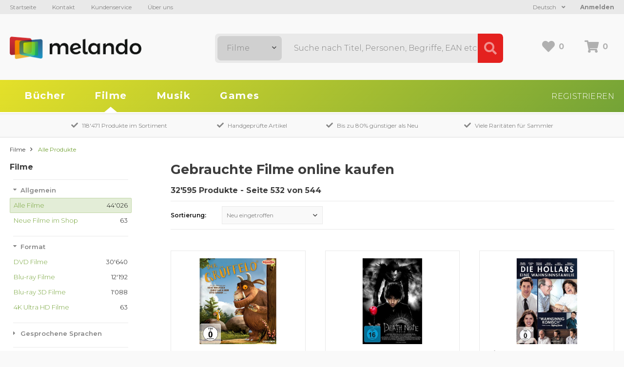

--- FILE ---
content_type: text/html; charset=UTF-8
request_url: https://www.melando.ch/de/gebrauchte-filme-kaufen/page/532
body_size: 13046
content:
<!DOCTYPE html>
<html lang="de">
<head>
	<meta charset="utf-8">
	<meta http-equiv="X-UA-Compatible" content="IE=edge">
	
	<title>Gebrauchte Filme online kaufen - Seite 532 von 544 | Melando Schweiz</title>
	<meta name="description" content="Kaufen Sie Filme gebraucht statt Neu und sparen Sie bis zu 80% gegenüber dem Neupreis bei Melando Schweiz.">

	<base href="https://www.melando.ch/">

	<meta name="application-name" content="Melando">
	<meta name="apple-mobile-web-app-title" content="Melando">
	<meta name="viewport" content="width=device-width, initial-scale=1, maximum-scale=1">
	
	<!-- CSS -->
	<link rel="stylesheet" href="https://fonts.googleapis.com/css?family=Montserrat:300,400,500,600,700">
	<link rel="stylesheet" href="css/shop/fontAwesome/css/fontawesome-all.min.css" type="text/css">
	<link rel="stylesheet" href="css/shop/styles.css" type="text/css">
    
	<!-- JS -->
	<script src="js/shop/addons/jquery.min.js"></script>
	<script src="js/shop/packed.min.js"></script>
	<script src="js/shop/shop.min.js"></script>
    
	<!-- TouchIcons -->
	<link rel="shortcut icon" href="img/favicon.ico" type="image/x-icon" />
	<link rel="apple-touch-icon" href="img/apple-touch-icon.png" />
	<link rel="apple-touch-icon" sizes="57x57" href="img/apple-touch-icon-57x57.png" />
	<link rel="apple-touch-icon" sizes="72x72" href="img/apple-touch-icon-72x72.png" />
	<link rel="apple-touch-icon" sizes="76x76" href="img/apple-touch-icon-76x76.png" />
	<link rel="apple-touch-icon" sizes="114x114" href="img/apple-touch-icon-114x114.png" />
	<link rel="apple-touch-icon" sizes="120x120" href="img/apple-touch-icon-120x120.png" />
	<link rel="apple-touch-icon" sizes="144x144" href="img/apple-touch-icon-144x144.png" />
	<link rel="apple-touch-icon" sizes="152x152" href="img/apple-touch-icon-152x152.png" />
    <link rel="apple-touch-icon" sizes="180x180" href="img/apple-touch-icon-180x180.png" />
    
        <!-- Global site tag (gtag.js) - Google Analytics -->
    <script async src="https://www.googletagmanager.com/gtag/js?id=UA-147530230-1"></script>
    <script>
        window.dataLayer = window.dataLayer || [];
        function gtag(){dataLayer.push(arguments);}
        gtag('js', new Date());
        gtag('config', 'UA-147530230-1');
    </script>
    
    </head>

<body>

<!-- Responsive Navigation -->
<div id="responsive_navigation_wrap" class="responsive_navigation_wrap">
	<div class="inner_wrap">

                    <a class="login_button" href="https://www.melando.ch/de/auth/login">Anmelden</a>
        		
		<nav>
	<ul class="navigation">
		<li class="orange">
			<a href="https://www.melando.ch/de/gebrauchte-buecher-kaufen/reset">Bücher</a>
					</li>
		<li class="green">
			<a href="https://www.melando.ch/de/gebrauchte-filme-kaufen/reset">Filme</a>
					</li>
		<li class="red">
			<a href="https://www.melando.ch/de/gebrauchte-musik-kaufen/reset">Musik</a>
					</li>
		<li class="blue">
			<a href="https://www.melando.ch/de/gebrauchte-games-kaufen/reset">Games</a>
					</li>
	</ul>
</nav>	
		<ul class="meta-navigation">
	<li><a href="https://www.melando.ch/de">Startseite</a></li>
	<li><a href="https://www.melando.ch/de/page/contact">Kontakt</a></li>
	<li><a href="https://www.melando.ch/de/page/help">Kundenservice</a></li>
	<li><a href="https://www.melando.ch/de/page/about">Über uns</a></li>
</ul>		<div class="shop_navigation">
			<a href="https://www.melando.ch/de/auth/login" class="register">Registrieren</a>
	</div>
                
        
<div class="language_switcher">

	<div class="active_language">
		Deutsch		<i class="fa fa-angle-down"></i>
    </div>
    
	<div class="language_dropdown">
        <a href="https://www.melando.ch/de" class="language">Deutsch</a>	
        <a href="https://www.melando.ch/fr" class="language">Francais</a>	
    </div>
    
	<div class="cf"></div>
</div>		</div>
</div>
<a href="javascript:void(0);" class="responsive_navigation_toggle" title="Responsive Navigation"><span></span><span></span><span></span></a>



<div class="page">
	
	<header class="header">

	<div class="header_top">
		<div class="header_inner">
            <ul class="meta-navigation">
	<li><a href="https://www.melando.ch/de">Startseite</a></li>
	<li><a href="https://www.melando.ch/de/page/contact">Kontakt</a></li>
	<li><a href="https://www.melando.ch/de/page/help">Kundenservice</a></li>
	<li><a href="https://www.melando.ch/de/page/about">Über uns</a></li>
</ul>            
			            
            				<a class="login_button" href="https://www.melando.ch/de/auth/login">Anmelden</a>
						
            
<div class="language_switcher">

	<div class="active_language">
		Deutsch		<i class="fa fa-angle-down"></i>
    </div>
    
	<div class="language_dropdown">
        <a href="https://www.melando.ch/de" class="language">Deutsch</a>	
        <a href="https://www.melando.ch/fr" class="language">Francais</a>	
    </div>
    
	<div class="cf"></div>
</div>	            
			<div class="cf"></div>
		</div>
	</div>

	<div class="header_middle">
		<div class="header_inner">

			<div class="logo">
                <a href="https://www.melando.ch/de">
                    <img src="img/logo.png" alt="Melando" width="270" />
                </a>
            </div>
            
			<div class="shop_cart_box">
				<a href="https://www.melando.ch/de/wishlist" class="wishlist goto_wishlist" title="Wunschliste">
					<i class="fa fa-heart"></i><span class="text" id="wishlist_count">0</span>
				</a>
				<a href="https://www.melando.ch/de/cart" class="cart" title="Warenkorb">
					<i class="fa fa-shopping-cart"></i><span class="text" id="cart_count">0</span>
				</a>
            </div>
            
			<div class="search_wrap">
				<form action="https://www.melando.ch/de/shop/filter" method="get" id="search_filter" accept-charset="utf-8">
					<select name="product_type_id" class="form-control select2_dark" id="category_select">
<option value="4">Bücher</option>
<option value="1" selected="selected">Filme</option>
<option value="2">Musik</option>
<option value="3">Games</option>
</select>
					<input type="text" name="search" value=""  id="search_input" placeholder="Suche nach Titel, Personen, Begriffe, EAN etc ..." />
					<input type="submit" name="submit" value="Suche"  class="button" />
					<i class="fa fa-search"></i>
					<span class="reset_input"><i class="fa fa-times"></i></span>
				</form>            </div>
            
            <div class="cf"></div>
            
		</div>
	</div>

	<div id="header_bottom" class="header_bottom">

		<div class="header_inner">
			<nav>
	<ul class="navigation">
		<li class="orange">
			<a href="https://www.melando.ch/de/gebrauchte-buecher-kaufen/reset">Bücher</a>
					</li>
		<li class="green">
			<a href="https://www.melando.ch/de/gebrauchte-filme-kaufen/reset">Filme</a>
					</li>
		<li class="red">
			<a href="https://www.melando.ch/de/gebrauchte-musik-kaufen/reset">Musik</a>
					</li>
		<li class="blue">
			<a href="https://www.melando.ch/de/gebrauchte-games-kaufen/reset">Games</a>
					</li>
	</ul>
</nav>			<div class="shop_navigation">
			<a href="https://www.melando.ch/de/auth/login" class="register">Registrieren</a>
	</div>			<div class="cf"></div>
        </div>
        
	</div>
</header>

	<div id="siteframe">
		

<div class="advantages_wrap">
	<div class="inner_wrap">
        <div class="advantage"><i class="fa fa-check"></i>118'471 Produkte im Sortiment</div>
		<div class="advantage"><i class="fa fa-check"></i>Handgeprüfte Artikel</div>
		<div class="advantage"><i class="fa fa-check"></i>Bis zu 80% günstiger als Neu</div>
		<div class="advantage"><i class="fa fa-check"></i>Viele Raritäten für Sammler</div>
	</div>
</div>
<div class="content_wrap movies">

    
	<div class="custom_breadcrumb">
		<span class="navi_element">Navigation:</span>
        <a href="https://www.melando.ch/de/gebrauchte-filme-kaufen/reset" class="breadcrumb_element">Filme</a>
        <span class="breadcrumb_element">Alle Produkte</span>
	</div>
    
	<div id="sidebar_left" class="sidebar left">
	<span class="close"><i class="far fa-times"></i></span>
	<div class="sidebar_inner">


        <h2>Filme</h2>
        

		<ul class="category_sidebar">
			<li class="active">
				<a><span>Allgemein</span></a>
				<ul class="level1">
					
                    <li class="active">
                        <span class="number">44'026</span>

                        
                        <a href="https://www.melando.ch/de/gebrauchte-filme-kaufen/reset"><span>Alle Filme</span></a>
                    </li>

                    <li >
                        <span class="number">63</span>

                        
                        <a href="https://www.melando.ch/de/gebrauchte-filme-kaufen/filter/recently_added/1"><span>Neue Filme im Shop</span></a>
                    </li>

                    				</ul>
			</li>
        </ul>

        
        <ul class="category_sidebar">

            <!-- Format (Movies & Music) -->
                                                <li class="active">
                        <a><span>Format</span></a>
                        <ul class="level1" >
                                                                                            <li >

                                    <span class="number">30'640</span>

                                    <a href="https://www.melando.ch/de/gebrauchte-filme-kaufen/filter/format/dvd-1">
                                                                                    <span>DVD Filme</span>
                                                                            </a>

                                </li>
                                                                                            <li >

                                    <span class="number">12'192</span>

                                    <a href="https://www.melando.ch/de/gebrauchte-filme-kaufen/filter/format/blu-ray-2">
                                                                                    <span>Blu-ray Filme</span>
                                                                            </a>

                                </li>
                                                                                            <li >

                                    <span class="number">1'088</span>

                                    <a href="https://www.melando.ch/de/gebrauchte-filme-kaufen/filter/format/blu-ray-3d-3">
                                                                                    <span>Blu-ray 3D Filme</span>
                                                                            </a>

                                </li>
                                                                                            <li >

                                    <span class="number">63</span>

                                    <a href="https://www.melando.ch/de/gebrauchte-filme-kaufen/filter/format/4k-ultra-hd-4">
                                                                                    <span>4K Ultra HD Filme</span>
                                                                            </a>

                                </li>
                                                    </ul>
                    </li>
                                        
            <!-- Filter: Bindings -->
			


            <!-- Filter: Platform -->
						


            <!-- Filter: Product movie language -->
			                <li >
                    <a><span>Gesprochene Sprachen</span></a>
                    <ul class="level1" >
                                                                                <li >

                                <div class="entry_wrap">

                                    <a href="https://www.melando.ch/de/gebrauchte-filme-kaufen/filter/movie_language/de">
                                        <span>Deutsch</span>
                                    </a>

                                    <span class="uncheck">
                                        <a href="https://www.melando.ch/de/gebrauchte-filme-kaufen/filter/movie_language/de/reset">
                                            <i class="fa fa-times"></i>
                                        </a>
                                    </span>

                                </div>
                            </li>
                                                                                <li >

                                <div class="entry_wrap">

                                    <a href="https://www.melando.ch/de/gebrauchte-filme-kaufen/filter/movie_language/fr">
                                        <span>Französisch</span>
                                    </a>

                                    <span class="uncheck">
                                        <a href="https://www.melando.ch/de/gebrauchte-filme-kaufen/filter/movie_language/fr/reset">
                                            <i class="fa fa-times"></i>
                                        </a>
                                    </span>

                                </div>
                            </li>
                                            </ul>
                </li>
            


            <!-- Filter: Editions -->
						
        </ul>



        
				
			<nav class="navigation_sidebar">
				<h3>Kategorien</h3>

				<ul class="category_sidebar_navigation">
					
                                                                         
                            <li >

                                <span class="number">14'478</span>
                                
                                <a href="https://www.melando.ch/de/gebrauchte-filme-kaufen/filter/product_category_id/action-abenteuer-1">
                                    <span>
                                        <span>Action & Abenteuer</span>
                                    </span>
                                </a>

                            </li>

                                                                                                 
                            <li >

                                <span class="number">182</span>
                                
                                <a href="https://www.melando.ch/de/gebrauchte-filme-kaufen/filter/product_category_id/anime-138">
                                    <span>
                                        <span>Anime</span>
                                    </span>
                                </a>

                            </li>

                                                                                                 
                            <li >

                                <span class="number">301</span>
                                
                                <a href="https://www.melando.ch/de/gebrauchte-filme-kaufen/filter/product_category_id/bollywood-2">
                                    <span>
                                        <span>Bollywood</span>
                                    </span>
                                </a>

                            </li>

                                                                                                 
                            <li >

                                <span class="number">288</span>
                                
                                <a href="https://www.melando.ch/de/gebrauchte-filme-kaufen/filter/product_category_id/comedy-89">
                                    <span>
                                        <span>Comedy</span>
                                    </span>
                                </a>

                            </li>

                                                                                                 
                            <li >

                                <span class="number">2'382</span>
                                
                                <a href="https://www.melando.ch/de/gebrauchte-filme-kaufen/filter/product_category_id/dokumentation-90">
                                    <span>
                                        <span>Dokumentation</span>
                                    </span>
                                </a>

                            </li>

                                                                                                 
                            <li >

                                <span class="number">16'005</span>
                                
                                <a href="https://www.melando.ch/de/gebrauchte-filme-kaufen/filter/product_category_id/drama-91">
                                    <span>
                                        <span>Drama</span>
                                    </span>
                                </a>

                            </li>

                                                                                                 
                            <li >

                                <span class="number">718</span>
                                
                                <a href="https://www.melando.ch/de/gebrauchte-filme-kaufen/filter/product_category_id/eastern-92">
                                    <span>
                                        <span>Eastern</span>
                                    </span>
                                </a>

                            </li>

                                                                                                 
                            <li >

                                <span class="number">1'014</span>
                                
                                <a href="https://www.melando.ch/de/gebrauchte-filme-kaufen/filter/product_category_id/erotik-93">
                                    <span>
                                        <span>Erotik</span>
                                    </span>
                                </a>

                            </li>

                                                                                                 
                            <li >

                                <span class="number">6'353</span>
                                
                                <a href="https://www.melando.ch/de/gebrauchte-filme-kaufen/filter/product_category_id/horror-94">
                                    <span>
                                        <span>Horror</span>
                                    </span>
                                </a>

                            </li>

                                                                                                 
                            <li >

                                <span class="number">3'941</span>
                                
                                <a href="https://www.melando.ch/de/gebrauchte-filme-kaufen/filter/product_category_id/kinder-familie-95">
                                    <span>
                                        <span>Kinder & Familie</span>
                                    </span>
                                </a>

                            </li>

                                                                                                 
                            <li >

                                <span class="number">843</span>
                                
                                <a href="https://www.melando.ch/de/gebrauchte-filme-kaufen/filter/product_category_id/klassiker-96">
                                    <span>
                                        <span>Klassiker</span>
                                    </span>
                                </a>

                            </li>

                                                                                                 
                            <li >

                                <span class="number">12'447</span>
                                
                                <a href="https://www.melando.ch/de/gebrauchte-filme-kaufen/filter/product_category_id/komoedie-97">
                                    <span>
                                        <span>Komödie</span>
                                    </span>
                                </a>

                            </li>

                                                                                                 
                            <li >

                                <span class="number">100</span>
                                
                                <a href="https://www.melando.ch/de/gebrauchte-filme-kaufen/filter/product_category_id/konzerte-108">
                                    <span>
                                        <span>Konzerte</span>
                                    </span>
                                </a>

                            </li>

                                                                                                 
                            <li >

                                <span class="number">1'565</span>
                                
                                <a href="https://www.melando.ch/de/gebrauchte-filme-kaufen/filter/product_category_id/kriegsfilm-98">
                                    <span>
                                        <span>Kriegsfilm</span>
                                    </span>
                                </a>

                            </li>

                                                                                                 
                            <li >

                                <span class="number">3'219</span>
                                
                                <a href="https://www.melando.ch/de/gebrauchte-filme-kaufen/filter/product_category_id/lovestory-99">
                                    <span>
                                        <span>Lovestory</span>
                                    </span>
                                </a>

                            </li>

                                                                                                 
                            <li >

                                <span class="number">1'185</span>
                                
                                <a href="https://www.melando.ch/de/gebrauchte-filme-kaufen/filter/product_category_id/musik-100">
                                    <span>
                                        <span>Musik</span>
                                    </span>
                                </a>

                            </li>

                                                                                                 
                            <li >

                                <span class="number">5'795</span>
                                
                                <a href="https://www.melando.ch/de/gebrauchte-filme-kaufen/filter/product_category_id/sci-fi-fantasy-101">
                                    <span>
                                        <span>Sci-Fi & Fantasy</span>
                                    </span>
                                </a>

                            </li>

                                                                                                 
                            <li >

                                <span class="number">5'208</span>
                                
                                <a href="https://www.melando.ch/de/gebrauchte-filme-kaufen/filter/product_category_id/serien-tv-produktionen-103">
                                    <span>
                                        <span>Serien & TV-Produktionen</span>
                                    </span>
                                </a>

                            </li>

                                                                                                 
                            <li >

                                <span class="number">13'359</span>
                                
                                <a href="https://www.melando.ch/de/gebrauchte-filme-kaufen/filter/product_category_id/thriller-102">
                                    <span>
                                        <span>Thriller</span>
                                    </span>
                                </a>

                            </li>

                                                                                                 
                            <li >

                                <span class="number">748</span>
                                
                                <a href="https://www.melando.ch/de/gebrauchte-filme-kaufen/filter/product_category_id/western-104">
                                    <span>
                                        <span>Western</span>
                                    </span>
                                </a>

                            </li>

                                            				</ul>

            </nav>
                
	</div>
</div>
	<div class="article_overview">
		
		<div class="filter_wrap">

	
		<h1>Gebrauchte Filme online kaufen</h1>

	

	<h2>

		32'595 Produkte		 - Seite 532 von 544		
		
	</h2>
    
	<a class="show_responsive_filter button">
		<span class="show_text">Filter einblenden</span>
		<span class="hide_text">Filter ausblenden</span>
	</a>

			<div class="filter">
			<form action="https://www.melando.ch/de/gebrauchte-filme-kaufen" method="get" id="filter" accept-charset="utf-8">
				<div class="form_element sort">
					<label>Sortierung:</label>
					
					<select name="order_by" class="form-control select2" id="sort" onchange="javascript:this.form.submit();">
<option value="new_arrived" selected="selected">Neu eingetroffen</option>
<option value="title">Nach Titel</option>
<option value="product.release_date DESC">Nach Erscheinungsdatum</option>
<option value="product.cached_price DESC">Preis absteigend</option>
<option value="product.cached_price ASC">Preis aufsteigend</option>
<option value="product.sales_rank ASC">Beliebtheit</option>
</select>
				</div>

				<div class="cf"></div>

			</form>
			<div class="cf"></div>
		</div>
	
</div>
		<div id="articles" class="articles_wrap">

                                
                                    
<div class="article_entry green ">
    
	<div class="article_inner ">

        
		<div class="picture">

			<a href="https://www.melando.ch/de/gebrauchte-filme-kaufen/der-grueffelo-blu-ray-45955" class="resource_link">
                				    <img data-srcset="vendor_others/slir/w300-q85/uploads/ce/cead62950e017ffb50af0cd85dbbf30b.jpg 1x, vendor_others/slir/w600-q85/uploads/ce/cead62950e017ffb50af0cd85dbbf30b.jpg 2x" data-retina="vendor_others/slir/w600-q85/uploads/ce/cead62950e017ffb50af0cd85dbbf30b.jpg" data-src="vendor_others/slir/w300-q85/uploads/ce/cead62950e017ffb50af0cd85dbbf30b.jpg" src="vendor_others/slir/w75-q5/uploads/ce/cead62950e017ffb50af0cd85dbbf30b.jpg" itemprop="image"  class="lazyload"  alt="Der Grüffelo [Blu-ray]">                			</a>

		</div>


		<div class="text">
            
                        
			<h3 class="h3_as_h2">Der Grüffelo [Blu-ray]</h3>

			<ul class="info">
									<li>Jakob Schuh, Max Lang</li>
									<li>2009</li>
									<li>Blu-ray</li>
				            </ul>
            
			<div class="shop_cart_box ">
				<a class="wishlist to_wishlist " data-product_id="45955" >
					<i class="fa fa-heart "></i>
                </a>
			</div>

			<div class="availability ">
				
					
							 				<span class="backorder"><i class="fa fa-clock"></i> Auf Bestellung (Lieferung innert 7-14 Tagen)</span>
					
										
 							</div>

		</div>

		<a href="https://www.melando.ch/de/gebrauchte-filme-kaufen/der-grueffelo-blu-ray-45955" class="entry_link"></a>

	</div>
</div>

                                    
<div class="article_entry green ">
    
	<div class="article_inner ">

        
		<div class="picture">

			<a href="https://www.melando.ch/de/gebrauchte-filme-kaufen/death-note-dvd-27403" class="resource_link">
                				    <img data-srcset="vendor_others/slir/w300-q85/uploads/3b/3bd6e9d47827d8cae2b09c3f1e0bf189.jpg 1x, vendor_others/slir/w600-q85/uploads/3b/3bd6e9d47827d8cae2b09c3f1e0bf189.jpg 2x" data-retina="vendor_others/slir/w600-q85/uploads/3b/3bd6e9d47827d8cae2b09c3f1e0bf189.jpg" data-src="vendor_others/slir/w300-q85/uploads/3b/3bd6e9d47827d8cae2b09c3f1e0bf189.jpg" src="vendor_others/slir/w75-q5/uploads/3b/3bd6e9d47827d8cae2b09c3f1e0bf189.jpg" itemprop="image"  class="lazyload"  alt="Death Note [DVD]">                			</a>

		</div>


		<div class="text">
            
                        
			<h3 class="h3_as_h2">Death Note [DVD]</h3>

			<ul class="info">
									<li>Shusuke Kaneko</li>
									<li>2006</li>
									<li>DVD</li>
				            </ul>
            
			<div class="shop_cart_box ">
				<a class="wishlist to_wishlist " data-product_id="27403" >
					<i class="fa fa-heart "></i>
                </a>
			</div>

			<div class="availability ">
				
					
							 				<span class="backorder"><i class="fa fa-clock"></i> Auf Bestellung (Lieferung innert 7-14 Tagen)</span>
					
										
 							</div>

		</div>

		<a href="https://www.melando.ch/de/gebrauchte-filme-kaufen/death-note-dvd-27403" class="entry_link"></a>

	</div>
</div>

                                    
<div class="article_entry green ">
    
	<div class="article_inner ">

        
		<div class="picture">

			<a href="https://www.melando.ch/de/gebrauchte-filme-kaufen/die-hollars-dvd-40206" class="resource_link">
                				    <img data-srcset="vendor_others/slir/w300-q85/uploads/32/3280190a0014ac877f3068d53aacbcdb.jpg 1x, vendor_others/slir/w600-q85/uploads/32/3280190a0014ac877f3068d53aacbcdb.jpg 2x" data-retina="vendor_others/slir/w600-q85/uploads/32/3280190a0014ac877f3068d53aacbcdb.jpg" data-src="vendor_others/slir/w300-q85/uploads/32/3280190a0014ac877f3068d53aacbcdb.jpg" src="vendor_others/slir/w75-q5/uploads/32/3280190a0014ac877f3068d53aacbcdb.jpg" itemprop="image"  class="lazyload"  alt="Die Hollars [DVD]">                			</a>

		</div>


		<div class="text">
            
                        
			<h3 class="h3_as_h2">Die Hollars [DVD]</h3>

			<ul class="info">
									<li>John Krasinski</li>
									<li>2016</li>
									<li>DVD</li>
				            </ul>
            
			<div class="shop_cart_box ">
				<a class="wishlist to_wishlist " data-product_id="40206" >
					<i class="fa fa-heart "></i>
                </a>
			</div>

			<div class="availability ">
				
					
							 				<span class="backorder"><i class="fa fa-clock"></i> Auf Bestellung (Lieferung innert 7-14 Tagen)</span>
					
										
 							</div>

		</div>

		<a href="https://www.melando.ch/de/gebrauchte-filme-kaufen/die-hollars-dvd-40206" class="entry_link"></a>

	</div>
</div>

                                    
<div class="article_entry green ">
    
	<div class="article_inner ">

        
		<div class="picture">

			<a href="https://www.melando.ch/de/gebrauchte-filme-kaufen/alien-anthology-blu-ray-141686" class="resource_link">
                				    <img data-srcset="vendor_others/slir/w300-q85/uploads/0f/0fe209217912f4807acff5f95e64259b.jpg 1x, vendor_others/slir/w600-q85/uploads/0f/0fe209217912f4807acff5f95e64259b.jpg 2x" data-retina="vendor_others/slir/w600-q85/uploads/0f/0fe209217912f4807acff5f95e64259b.jpg" data-src="vendor_others/slir/w300-q85/uploads/0f/0fe209217912f4807acff5f95e64259b.jpg" src="vendor_others/slir/w75-q5/uploads/0f/0fe209217912f4807acff5f95e64259b.jpg" itemprop="image"  class="lazyload"  alt="Alien Anthology [Blu-ray]">                			</a>

		</div>


		<div class="text">
            
                        
			<h3 class="h3_as_h2">Alien Anthology [Blu-ray]</h3>

			<ul class="info">
									<li>Ridley Scott, James Cameron, David Fincher, Jean-Pierre Jeunet</li>
									<li>1979</li>
									<li>Blu-ray</li>
				            </ul>
            
			<div class="shop_cart_box ">
				<a class="wishlist to_wishlist " data-product_id="141686" >
					<i class="fa fa-heart "></i>
                </a>
			</div>

			<div class="availability ">
				
					
							 				<span class="backorder"><i class="fa fa-clock"></i> Auf Bestellung (Lieferung innert 7-14 Tagen)</span>
					
										
 							</div>

		</div>

		<a href="https://www.melando.ch/de/gebrauchte-filme-kaufen/alien-anthology-blu-ray-141686" class="entry_link"></a>

	</div>
</div>

                                    
<div class="article_entry green ">
    
	<div class="article_inner ">

        
		<div class="picture">

			<a href="https://www.melando.ch/de/gebrauchte-filme-kaufen/shining-dvd-7105" class="resource_link">
                				    <img data-srcset="vendor_others/slir/w300-q85/uploads/a4/a45a2511d1fe2d80731d1f92968e1917.jpg 1x, vendor_others/slir/w600-q85/uploads/a4/a45a2511d1fe2d80731d1f92968e1917.jpg 2x" data-retina="vendor_others/slir/w600-q85/uploads/a4/a45a2511d1fe2d80731d1f92968e1917.jpg" data-src="vendor_others/slir/w300-q85/uploads/a4/a45a2511d1fe2d80731d1f92968e1917.jpg" src="vendor_others/slir/w75-q5/uploads/a4/a45a2511d1fe2d80731d1f92968e1917.jpg" itemprop="image"  class="lazyload"  alt="Shining [DVD]">                			</a>

		</div>


		<div class="text">
            
                        
			<h3 class="h3_as_h2">Shining [DVD]</h3>

			<ul class="info">
									<li>Stanley Kubrick</li>
									<li>1980</li>
									<li>DVD</li>
				            </ul>
            
			<div class="shop_cart_box ">
				<a class="wishlist to_wishlist " data-product_id="7105" >
					<i class="fa fa-heart "></i>
                </a>
			</div>

			<div class="availability ">
				
					
							 				<span class="backorder"><i class="fa fa-clock"></i> Auf Bestellung (Lieferung innert 7-14 Tagen)</span>
					
										
 							</div>

		</div>

		<a href="https://www.melando.ch/de/gebrauchte-filme-kaufen/shining-dvd-7105" class="entry_link"></a>

	</div>
</div>

                                    
<div class="article_entry green ">
    
	<div class="article_inner ">

        
		<div class="picture">

			<a href="https://www.melando.ch/de/gebrauchte-filme-kaufen/die-abenteuer-von-chris-fable-blu-ray-55875" class="resource_link">
                				    <img data-srcset="vendor_others/slir/w300-q85/uploads/db/dbab32c33985089a322842af704eeaa8.jpg 1x, vendor_others/slir/w600-q85/uploads/db/dbab32c33985089a322842af704eeaa8.jpg 2x" data-retina="vendor_others/slir/w600-q85/uploads/db/dbab32c33985089a322842af704eeaa8.jpg" data-src="vendor_others/slir/w300-q85/uploads/db/dbab32c33985089a322842af704eeaa8.jpg" src="vendor_others/slir/w75-q5/uploads/db/dbab32c33985089a322842af704eeaa8.jpg" itemprop="image"  class="lazyload"  alt="Die Abenteuer von Chris Fable [Blu-ray]">                			</a>

		</div>


		<div class="text">
            
                        
			<h3 class="h3_as_h2">Die Abenteuer von Chris Fable [Blu-ray]</h3>

			<ul class="info">
									<li>Andrew Wiest</li>
									<li>2010</li>
									<li>Blu-ray</li>
				            </ul>
            
			<div class="shop_cart_box ">
				<a class="wishlist to_wishlist " data-product_id="55875" >
					<i class="fa fa-heart "></i>
                </a>
			</div>

			<div class="availability ">
				
					
							 				<span class="backorder"><i class="fa fa-clock"></i> Auf Bestellung (Lieferung innert 7-14 Tagen)</span>
					
										
 							</div>

		</div>

		<a href="https://www.melando.ch/de/gebrauchte-filme-kaufen/die-abenteuer-von-chris-fable-blu-ray-55875" class="entry_link"></a>

	</div>
</div>

                                    
<div class="article_entry green ">
    
	<div class="article_inner ">

        
		<div class="picture">

			<a href="https://www.melando.ch/de/gebrauchte-filme-kaufen/wild-boyz-dvd-7347" class="resource_link">
                				    <img data-srcset="vendor_others/slir/w300-q85/uploads/19/195cb4990a96553c11dd2ab4ad3df4e2.jpg 1x, vendor_others/slir/w600-q85/uploads/19/195cb4990a96553c11dd2ab4ad3df4e2.jpg 2x" data-retina="vendor_others/slir/w600-q85/uploads/19/195cb4990a96553c11dd2ab4ad3df4e2.jpg" data-src="vendor_others/slir/w300-q85/uploads/19/195cb4990a96553c11dd2ab4ad3df4e2.jpg" src="vendor_others/slir/w75-q5/uploads/19/195cb4990a96553c11dd2ab4ad3df4e2.jpg" itemprop="image"  class="lazyload"  alt="Wild Boyz [DVD]">                			</a>

		</div>


		<div class="text">
            
                        
			<h3 class="h3_as_h2">Wild Boyz [DVD]</h3>

			<ul class="info">
									<li>Scott Kalvert </li>
									<li>2002</li>
									<li>DVD</li>
				            </ul>
            
			<div class="shop_cart_box ">
				<a class="wishlist to_wishlist " data-product_id="7347" >
					<i class="fa fa-heart "></i>
                </a>
			</div>

			<div class="availability ">
				
					
							 				<span class="backorder"><i class="fa fa-clock"></i> Auf Bestellung (Lieferung innert 7-14 Tagen)</span>
					
										
 							</div>

		</div>

		<a href="https://www.melando.ch/de/gebrauchte-filme-kaufen/wild-boyz-dvd-7347" class="entry_link"></a>

	</div>
</div>

                                    
<div class="article_entry green ">
    
	<div class="article_inner ">

        
		<div class="picture">

			<a href="https://www.melando.ch/de/gebrauchte-filme-kaufen/home-for-christmas-dvd-17293" class="resource_link">
                				    <img data-srcset="vendor_others/slir/w300-q85/uploads/51/51c3b9dcdd08860de4bcb9ef397ed8bc.jpg 1x, vendor_others/slir/w600-q85/uploads/51/51c3b9dcdd08860de4bcb9ef397ed8bc.jpg 2x" data-retina="vendor_others/slir/w600-q85/uploads/51/51c3b9dcdd08860de4bcb9ef397ed8bc.jpg" data-src="vendor_others/slir/w300-q85/uploads/51/51c3b9dcdd08860de4bcb9ef397ed8bc.jpg" src="vendor_others/slir/w75-q5/uploads/51/51c3b9dcdd08860de4bcb9ef397ed8bc.jpg" itemprop="image"  class="lazyload"  alt="Home for Christmas [DVD]">                			</a>

		</div>


		<div class="text">
            
                        
			<h3 class="h3_as_h2">Home for Christmas [DVD]</h3>

			<ul class="info">
									<li>Bent Hamer</li>
									<li>2010</li>
									<li>DVD</li>
				            </ul>
            
			<div class="shop_cart_box ">
				<a class="wishlist to_wishlist " data-product_id="17293" >
					<i class="fa fa-heart "></i>
                </a>
			</div>

			<div class="availability ">
				
					
							 				<span class="backorder"><i class="fa fa-clock"></i> Auf Bestellung (Lieferung innert 7-14 Tagen)</span>
					
										
 							</div>

		</div>

		<a href="https://www.melando.ch/de/gebrauchte-filme-kaufen/home-for-christmas-dvd-17293" class="entry_link"></a>

	</div>
</div>

                                    
<div class="article_entry green ">
    
	<div class="article_inner ">

        
		<div class="picture">

			<a href="https://www.melando.ch/de/gebrauchte-filme-kaufen/ridicule-von-der-laecherlichkeit-des-scheins-dvd-24892" class="resource_link">
                				    <img data-srcset="vendor_others/slir/w300-q85/uploads/c8/c819d41c4c2df5203c7759f659bffaab.jpg 1x, vendor_others/slir/w600-q85/uploads/c8/c819d41c4c2df5203c7759f659bffaab.jpg 2x" data-retina="vendor_others/slir/w600-q85/uploads/c8/c819d41c4c2df5203c7759f659bffaab.jpg" data-src="vendor_others/slir/w300-q85/uploads/c8/c819d41c4c2df5203c7759f659bffaab.jpg" src="vendor_others/slir/w75-q5/uploads/c8/c819d41c4c2df5203c7759f659bffaab.jpg" itemprop="image"  class="lazyload"  alt="Ridicule - Von der Lächerlichkeit des Scheins [DVD]">                			</a>

		</div>


		<div class="text">
            
                        
			<h3 class="h3_as_h2">Ridicule - Von der Lächerlichkeit des Scheins [DVD]</h3>

			<ul class="info">
									<li>Patrice Leconte, Gilles Legrand, Frederic Brillion, Philippe Carcassonne</li>
									<li>1996</li>
									<li>DVD</li>
				            </ul>
            
			<div class="shop_cart_box ">
				<a class="wishlist to_wishlist " data-product_id="24892" >
					<i class="fa fa-heart "></i>
                </a>
			</div>

			<div class="availability ">
				
					
							 				<span class="backorder"><i class="fa fa-clock"></i> Auf Bestellung (Lieferung innert 7-14 Tagen)</span>
					
										
 							</div>

		</div>

		<a href="https://www.melando.ch/de/gebrauchte-filme-kaufen/ridicule-von-der-laecherlichkeit-des-scheins-dvd-24892" class="entry_link"></a>

	</div>
</div>

                                    
<div class="article_entry green ">
    
	<div class="article_inner ">

        
		<div class="picture">

			<a href="https://www.melando.ch/de/gebrauchte-filme-kaufen/tears-of-kali-dvd-105382" class="resource_link">
                				    <img data-srcset="vendor_others/slir/w300-q85/uploads/82/827f68845187582db6c873f8c07726da.jpg 1x, vendor_others/slir/w600-q85/uploads/82/827f68845187582db6c873f8c07726da.jpg 2x" data-retina="vendor_others/slir/w600-q85/uploads/82/827f68845187582db6c873f8c07726da.jpg" data-src="vendor_others/slir/w300-q85/uploads/82/827f68845187582db6c873f8c07726da.jpg" src="vendor_others/slir/w75-q5/uploads/82/827f68845187582db6c873f8c07726da.jpg" itemprop="image"  class="lazyload"  alt="Tears of Kali [DVD]">                			</a>

		</div>


		<div class="text">
            
                        
			<h3 class="h3_as_h2">Tears of Kali [DVD]</h3>

			<ul class="info">
									<li>Andreas Marschall</li>
									<li>2004</li>
									<li>DVD</li>
				            </ul>
            
			<div class="shop_cart_box ">
				<a class="wishlist to_wishlist " data-product_id="105382" >
					<i class="fa fa-heart "></i>
                </a>
			</div>

			<div class="availability ">
				
					
							 				<span class="backorder"><i class="fa fa-clock"></i> Auf Bestellung (Lieferung innert 7-14 Tagen)</span>
					
										
 							</div>

		</div>

		<a href="https://www.melando.ch/de/gebrauchte-filme-kaufen/tears-of-kali-dvd-105382" class="entry_link"></a>

	</div>
</div>

                                    
<div class="article_entry green ">
    
	<div class="article_inner ">

        
		<div class="picture">

			<a href="https://www.melando.ch/de/gebrauchte-filme-kaufen/puls-wenn-alle-vernetzt-sind-ist-keiner-sicher-blu-ray-50895" class="resource_link">
                				    <img data-srcset="vendor_others/slir/w300-q85/uploads/b3/b35857958951040424b2562a599eaf09.jpg 1x, vendor_others/slir/w600-q85/uploads/b3/b35857958951040424b2562a599eaf09.jpg 2x" data-retina="vendor_others/slir/w600-q85/uploads/b3/b35857958951040424b2562a599eaf09.jpg" data-src="vendor_others/slir/w300-q85/uploads/b3/b35857958951040424b2562a599eaf09.jpg" src="vendor_others/slir/w75-q5/uploads/b3/b35857958951040424b2562a599eaf09.jpg" itemprop="image"  class="lazyload"  alt="Puls - Wenn alle vernetzt sind ist keiner sicher [Blu-ray]">                			</a>

		</div>


		<div class="text">
            
                        
			<h3 class="h3_as_h2">Puls - Wenn alle vernetzt sind ist keiner sicher [Blu-ray]</h3>

			<ul class="info">
									<li>Tod Williams</li>
									<li>2016</li>
									<li>Blu-ray</li>
				            </ul>
            
			<div class="shop_cart_box ">
				<a class="wishlist to_wishlist " data-product_id="50895" >
					<i class="fa fa-heart "></i>
                </a>
			</div>

			<div class="availability ">
				
					
							 				<span class="backorder"><i class="fa fa-clock"></i> Auf Bestellung (Lieferung innert 7-14 Tagen)</span>
					
										
 							</div>

		</div>

		<a href="https://www.melando.ch/de/gebrauchte-filme-kaufen/puls-wenn-alle-vernetzt-sind-ist-keiner-sicher-blu-ray-50895" class="entry_link"></a>

	</div>
</div>

                                    
<div class="article_entry green ">
    
	<div class="article_inner ">

        
		<div class="picture">

			<a href="https://www.melando.ch/de/gebrauchte-filme-kaufen/napoleon-abenteuer-auf-vier-pfoten-dvd-10994" class="resource_link">
                				    <img data-srcset="vendor_others/slir/w300-q85/uploads/55/55281f8f87223a0ba9063b34bbd916f4.jpg 1x, vendor_others/slir/w600-q85/uploads/55/55281f8f87223a0ba9063b34bbd916f4.jpg 2x" data-retina="vendor_others/slir/w600-q85/uploads/55/55281f8f87223a0ba9063b34bbd916f4.jpg" data-src="vendor_others/slir/w300-q85/uploads/55/55281f8f87223a0ba9063b34bbd916f4.jpg" src="vendor_others/slir/w75-q5/uploads/55/55281f8f87223a0ba9063b34bbd916f4.jpg" itemprop="image"  class="lazyload"  alt="Napoleon - Abenteuer auf vier Pfoten [DVD]">                			</a>

		</div>


		<div class="text">
            
                        
			<h3 class="h3_as_h2">Napoleon - Abenteuer auf vier Pfoten [DVD]</h3>

			<ul class="info">
									<li>Mario Andreacchio</li>
									<li>1995</li>
									<li>DVD</li>
				            </ul>
            
			<div class="shop_cart_box ">
				<a class="wishlist to_wishlist " data-product_id="10994" >
					<i class="fa fa-heart "></i>
                </a>
			</div>

			<div class="availability ">
				
					
							 				<span class="backorder"><i class="fa fa-clock"></i> Auf Bestellung (Lieferung innert 7-14 Tagen)</span>
					
										
 							</div>

		</div>

		<a href="https://www.melando.ch/de/gebrauchte-filme-kaufen/napoleon-abenteuer-auf-vier-pfoten-dvd-10994" class="entry_link"></a>

	</div>
</div>

                                    
<div class="article_entry green ">
    
	<div class="article_inner ">

        
		<div class="picture">

			<a href="https://www.melando.ch/de/gebrauchte-filme-kaufen/the-rite-das-ritual-blu-ray-46271" class="resource_link">
                				    <img data-srcset="vendor_others/slir/w300-q85/uploads/eb/eb26c19317003afa70928aca3e64dd0c.jpg 1x, vendor_others/slir/w600-q85/uploads/eb/eb26c19317003afa70928aca3e64dd0c.jpg 2x" data-retina="vendor_others/slir/w600-q85/uploads/eb/eb26c19317003afa70928aca3e64dd0c.jpg" data-src="vendor_others/slir/w300-q85/uploads/eb/eb26c19317003afa70928aca3e64dd0c.jpg" src="vendor_others/slir/w75-q5/uploads/eb/eb26c19317003afa70928aca3e64dd0c.jpg" itemprop="image"  class="lazyload"  alt="The Rite - Das Ritual [Blu-ray]">                			</a>

		</div>


		<div class="text">
            
                        
			<h3 class="h3_as_h2">The Rite - Das Ritual [Blu-ray]</h3>

			<ul class="info">
									<li>Mikael Håfström</li>
									<li>2011</li>
									<li>Blu-ray</li>
				            </ul>
            
			<div class="shop_cart_box ">
				<a class="wishlist to_wishlist " data-product_id="46271" >
					<i class="fa fa-heart "></i>
                </a>
			</div>

			<div class="availability ">
				
					
							 				<span class="backorder"><i class="fa fa-clock"></i> Auf Bestellung (Lieferung innert 7-14 Tagen)</span>
					
										
 							</div>

		</div>

		<a href="https://www.melando.ch/de/gebrauchte-filme-kaufen/the-rite-das-ritual-blu-ray-46271" class="entry_link"></a>

	</div>
</div>

                                    
<div class="article_entry green ">
    
	<div class="article_inner ">

        
		<div class="picture">

			<a href="https://www.melando.ch/de/gebrauchte-filme-kaufen/iron-tiger-dvd-80010" class="resource_link">
                				    <img data-srcset="vendor_others/slir/w300-q85/uploads/12/120faf7778fe045402411fc4463c39e5.jpg 1x, vendor_others/slir/w600-q85/uploads/12/120faf7778fe045402411fc4463c39e5.jpg 2x" data-retina="vendor_others/slir/w600-q85/uploads/12/120faf7778fe045402411fc4463c39e5.jpg" data-src="vendor_others/slir/w300-q85/uploads/12/120faf7778fe045402411fc4463c39e5.jpg" src="vendor_others/slir/w75-q5/uploads/12/120faf7778fe045402411fc4463c39e5.jpg" itemprop="image"  class="lazyload"  alt="Iron Tiger [DVD]">                			</a>

		</div>


		<div class="text">
            
                        
			<h3 class="h3_as_h2">Iron Tiger [DVD]</h3>

			<ul class="info">
									<li>Uncut Version</li>
									<li>DVD</li>
				            </ul>
            
			<div class="shop_cart_box ">
				<a class="wishlist to_wishlist " data-product_id="80010" >
					<i class="fa fa-heart "></i>
                </a>
			</div>

			<div class="availability ">
				
					
							 				<span class="backorder"><i class="fa fa-clock"></i> Auf Bestellung (Lieferung innert 7-14 Tagen)</span>
					
										
 							</div>

		</div>

		<a href="https://www.melando.ch/de/gebrauchte-filme-kaufen/iron-tiger-dvd-80010" class="entry_link"></a>

	</div>
</div>

                                    
<div class="article_entry green ">
    
	<div class="article_inner ">

        
		<div class="picture">

			<a href="https://www.melando.ch/de/gebrauchte-filme-kaufen/kriegerin-dvd-21167" class="resource_link">
                				    <img data-srcset="vendor_others/slir/w300-q85/uploads/bb/bb6692d880ea03c56c5f03761904dbce.jpg 1x, vendor_others/slir/w600-q85/uploads/bb/bb6692d880ea03c56c5f03761904dbce.jpg 2x" data-retina="vendor_others/slir/w600-q85/uploads/bb/bb6692d880ea03c56c5f03761904dbce.jpg" data-src="vendor_others/slir/w300-q85/uploads/bb/bb6692d880ea03c56c5f03761904dbce.jpg" src="vendor_others/slir/w75-q5/uploads/bb/bb6692d880ea03c56c5f03761904dbce.jpg" itemprop="image"  class="lazyload"  alt="Kriegerin [DVD]">                			</a>

		</div>


		<div class="text">
            
                        
			<h3 class="h3_as_h2">Kriegerin [DVD]</h3>

			<ul class="info">
									<li>David Wnendt</li>
									<li>2011</li>
									<li>DVD</li>
				            </ul>
            
			<div class="shop_cart_box ">
				<a class="wishlist to_wishlist " data-product_id="21167" >
					<i class="fa fa-heart "></i>
                </a>
			</div>

			<div class="availability ">
				
					
							 				<span class="backorder"><i class="fa fa-clock"></i> Auf Bestellung (Lieferung innert 7-14 Tagen)</span>
					
										
 							</div>

		</div>

		<a href="https://www.melando.ch/de/gebrauchte-filme-kaufen/kriegerin-dvd-21167" class="entry_link"></a>

	</div>
</div>

                                    
<div class="article_entry green ">
    
	<div class="article_inner ">

        
		<div class="picture">

			<a href="https://www.melando.ch/de/gebrauchte-filme-kaufen/die-akte-dvd-15444" class="resource_link">
                				    <img data-srcset="vendor_others/slir/w300-q85/uploads/40/405c05d08d79a3655d0c53e91a9356b8.jpg 1x, vendor_others/slir/w600-q85/uploads/40/405c05d08d79a3655d0c53e91a9356b8.jpg 2x" data-retina="vendor_others/slir/w600-q85/uploads/40/405c05d08d79a3655d0c53e91a9356b8.jpg" data-src="vendor_others/slir/w300-q85/uploads/40/405c05d08d79a3655d0c53e91a9356b8.jpg" src="vendor_others/slir/w75-q5/uploads/40/405c05d08d79a3655d0c53e91a9356b8.jpg" itemprop="image"  class="lazyload"  alt="Die Akte [DVD]">                			</a>

		</div>


		<div class="text">
            
                        
			<h3 class="h3_as_h2">Die Akte [DVD]</h3>

			<ul class="info">
									<li>Alan J. Pakula</li>
									<li>1993</li>
									<li>DVD</li>
				            </ul>
            
			<div class="shop_cart_box ">
				<a class="wishlist to_wishlist " data-product_id="15444" >
					<i class="fa fa-heart "></i>
                </a>
			</div>

			<div class="availability ">
				
					
							 				<span class="backorder"><i class="fa fa-clock"></i> Auf Bestellung (Lieferung innert 7-14 Tagen)</span>
					
										
 							</div>

		</div>

		<a href="https://www.melando.ch/de/gebrauchte-filme-kaufen/die-akte-dvd-15444" class="entry_link"></a>

	</div>
</div>

                                    
<div class="article_entry green ">
    
	<div class="article_inner ">

        
		<div class="picture">

			<a href="https://www.melando.ch/de/gebrauchte-filme-kaufen/ninja-invasion-dvd-82260" class="resource_link">
                				    <img data-srcset="vendor_others/slir/w300-q85/uploads/1c/1c0fe8e9779ee6755a9d439e0ed2ba36.jpg 1x, vendor_others/slir/w600-q85/uploads/1c/1c0fe8e9779ee6755a9d439e0ed2ba36.jpg 2x" data-retina="vendor_others/slir/w600-q85/uploads/1c/1c0fe8e9779ee6755a9d439e0ed2ba36.jpg" data-src="vendor_others/slir/w300-q85/uploads/1c/1c0fe8e9779ee6755a9d439e0ed2ba36.jpg" src="vendor_others/slir/w75-q5/uploads/1c/1c0fe8e9779ee6755a9d439e0ed2ba36.jpg" itemprop="image"  class="lazyload"  alt="Ninja - Invasion [DVD]">                			</a>

		</div>


		<div class="text">
            
                        
			<h3 class="h3_as_h2">Ninja - Invasion [DVD]</h3>

			<ul class="info">
									<li>Joseph Kong</li>
									<li>DVD</li>
				            </ul>
            
			<div class="shop_cart_box ">
				<a class="wishlist to_wishlist " data-product_id="82260" >
					<i class="fa fa-heart "></i>
                </a>
			</div>

			<div class="availability ">
				
					
							 				<span class="backorder"><i class="fa fa-clock"></i> Auf Bestellung (Lieferung innert 7-14 Tagen)</span>
					
										
 							</div>

		</div>

		<a href="https://www.melando.ch/de/gebrauchte-filme-kaufen/ninja-invasion-dvd-82260" class="entry_link"></a>

	</div>
</div>

                                    
<div class="article_entry green ">
    
	<div class="article_inner ">

        
		<div class="picture">

			<a href="https://www.melando.ch/de/gebrauchte-filme-kaufen/die-schoenen-tage-dvd-31444" class="resource_link">
                				    <img data-srcset="vendor_others/slir/w300-q85/uploads/8f/8f8ab02958b7bd243a22ff49fdcc7d61.jpg 1x, vendor_others/slir/w600-q85/uploads/8f/8f8ab02958b7bd243a22ff49fdcc7d61.jpg 2x" data-retina="vendor_others/slir/w600-q85/uploads/8f/8f8ab02958b7bd243a22ff49fdcc7d61.jpg" data-src="vendor_others/slir/w300-q85/uploads/8f/8f8ab02958b7bd243a22ff49fdcc7d61.jpg" src="vendor_others/slir/w75-q5/uploads/8f/8f8ab02958b7bd243a22ff49fdcc7d61.jpg" itemprop="image"  class="lazyload"  alt="Die schönen Tage [DVD]">                			</a>

		</div>


		<div class="text">
            
                        
			<h3 class="h3_as_h2">Die schönen Tage [DVD]</h3>

			<ul class="info">
									<li>Marion Vernoux</li>
									<li>2012</li>
									<li>DVD</li>
				            </ul>
            
			<div class="shop_cart_box ">
				<a class="wishlist to_wishlist " data-product_id="31444" >
					<i class="fa fa-heart "></i>
                </a>
			</div>

			<div class="availability ">
				
					
							 				<span class="backorder"><i class="fa fa-clock"></i> Auf Bestellung (Lieferung innert 7-14 Tagen)</span>
					
										
 							</div>

		</div>

		<a href="https://www.melando.ch/de/gebrauchte-filme-kaufen/die-schoenen-tage-dvd-31444" class="entry_link"></a>

	</div>
</div>

                                    
<div class="article_entry green ">
    
	<div class="article_inner ">

        
		<div class="picture">

			<a href="https://www.melando.ch/de/gebrauchte-filme-kaufen/planes-2-immer-im-einsatz-dvd-34694" class="resource_link">
                				    <img data-srcset="vendor_others/slir/w300-q85/uploads/3e/3ea9bfcb28e74e10009513028298814c.jpg 1x, vendor_others/slir/w600-q85/uploads/3e/3ea9bfcb28e74e10009513028298814c.jpg 2x" data-retina="vendor_others/slir/w600-q85/uploads/3e/3ea9bfcb28e74e10009513028298814c.jpg" data-src="vendor_others/slir/w300-q85/uploads/3e/3ea9bfcb28e74e10009513028298814c.jpg" src="vendor_others/slir/w75-q5/uploads/3e/3ea9bfcb28e74e10009513028298814c.jpg" itemprop="image"  class="lazyload"  alt="Planes 2 - Immer im Einsatz [DVD]">                			</a>

		</div>


		<div class="text">
            
                        
			<h3 class="h3_as_h2">Planes 2 - Immer im Einsatz [DVD]</h3>

			<ul class="info">
									<li>Robert Gannaway</li>
									<li>2014</li>
									<li>DVD</li>
				            </ul>
            
			<div class="shop_cart_box ">
				<a class="wishlist to_wishlist " data-product_id="34694" >
					<i class="fa fa-heart "></i>
                </a>
			</div>

			<div class="availability ">
				
					
							 				<span class="backorder"><i class="fa fa-clock"></i> Auf Bestellung (Lieferung innert 7-14 Tagen)</span>
					
										
 							</div>

		</div>

		<a href="https://www.melando.ch/de/gebrauchte-filme-kaufen/planes-2-immer-im-einsatz-dvd-34694" class="entry_link"></a>

	</div>
</div>

                                    
<div class="article_entry green ">
    
	<div class="article_inner ">

        
		<div class="picture">

			<a href="https://www.melando.ch/de/gebrauchte-filme-kaufen/walhalla-rising-blu-ray-93039" class="resource_link">
                				    <img data-srcset="vendor_others/slir/w300-q85/uploads/94/943971b0f01a32271791ffa46ef4376d.jpg 1x, vendor_others/slir/w600-q85/uploads/94/943971b0f01a32271791ffa46ef4376d.jpg 2x" data-retina="vendor_others/slir/w600-q85/uploads/94/943971b0f01a32271791ffa46ef4376d.jpg" data-src="vendor_others/slir/w300-q85/uploads/94/943971b0f01a32271791ffa46ef4376d.jpg" src="vendor_others/slir/w75-q5/uploads/94/943971b0f01a32271791ffa46ef4376d.jpg" itemprop="image"  class="lazyload"  alt="Walhalla Rising [Blu-ray]">                			</a>

		</div>


		<div class="text">
            
                        
			<h3 class="h3_as_h2">Walhalla Rising [Blu-ray]</h3>

			<ul class="info">
									<li>Nicolas Winding Refn</li>
									<li>2009</li>
									<li>Uncut Version</li>
									<li>Blu-ray</li>
				            </ul>
            
			<div class="shop_cart_box ">
				<a class="wishlist to_wishlist " data-product_id="93039" >
					<i class="fa fa-heart "></i>
                </a>
			</div>

			<div class="availability ">
				
					
							 				<span class="backorder"><i class="fa fa-clock"></i> Auf Bestellung (Lieferung innert 7-14 Tagen)</span>
					
										
 							</div>

		</div>

		<a href="https://www.melando.ch/de/gebrauchte-filme-kaufen/walhalla-rising-blu-ray-93039" class="entry_link"></a>

	</div>
</div>

                                    
<div class="article_entry green ">
    
	<div class="article_inner ">

        
		<div class="picture">

			<a href="https://www.melando.ch/de/gebrauchte-filme-kaufen/wie-in-alten-zeiten-blu-ray-52558" class="resource_link">
                				    <img data-srcset="vendor_others/slir/w300-q85/uploads/1d/1d63f3bc425f319433e76c90a0cf6028.jpg 1x, vendor_others/slir/w600-q85/uploads/1d/1d63f3bc425f319433e76c90a0cf6028.jpg 2x" data-retina="vendor_others/slir/w600-q85/uploads/1d/1d63f3bc425f319433e76c90a0cf6028.jpg" data-src="vendor_others/slir/w300-q85/uploads/1d/1d63f3bc425f319433e76c90a0cf6028.jpg" src="vendor_others/slir/w75-q5/uploads/1d/1d63f3bc425f319433e76c90a0cf6028.jpg" itemprop="image"  class="lazyload"  alt="Wie in alten Zeiten [Blu-ray]">                			</a>

		</div>


		<div class="text">
            
                        
			<h3 class="h3_as_h2">Wie in alten Zeiten [Blu-ray]</h3>

			<ul class="info">
									<li>Joel Hopkins</li>
									<li>2013</li>
									<li>Blu-ray</li>
				            </ul>
            
			<div class="shop_cart_box ">
				<a class="wishlist to_wishlist " data-product_id="52558" >
					<i class="fa fa-heart "></i>
                </a>
			</div>

			<div class="availability ">
				
					
							 				<span class="backorder"><i class="fa fa-clock"></i> Auf Bestellung (Lieferung innert 7-14 Tagen)</span>
					
										
 							</div>

		</div>

		<a href="https://www.melando.ch/de/gebrauchte-filme-kaufen/wie-in-alten-zeiten-blu-ray-52558" class="entry_link"></a>

	</div>
</div>

                                    
<div class="article_entry green ">
    
	<div class="article_inner ">

        
		<div class="picture">

			<a href="https://www.melando.ch/de/gebrauchte-filme-kaufen/silas-3-dvd-117884" class="resource_link">
                				    <img data-srcset="vendor_others/slir/w300-q85/uploads/39/39520df157270c9122b3403c2499ecef.jpg 1x, vendor_others/slir/w600-q85/uploads/39/39520df157270c9122b3403c2499ecef.jpg 2x" data-retina="vendor_others/slir/w600-q85/uploads/39/39520df157270c9122b3403c2499ecef.jpg" data-src="vendor_others/slir/w300-q85/uploads/39/39520df157270c9122b3403c2499ecef.jpg" src="vendor_others/slir/w75-q5/uploads/39/39520df157270c9122b3403c2499ecef.jpg" itemprop="image"  class="lazyload"  alt="Silas 3 [DVD]">                			</a>

		</div>


		<div class="text">
            
                        
			<h3 class="h3_as_h2">Silas 3 [DVD]</h3>

			<ul class="info">
									<li>Sigi Rothemund</li>
									<li>1981</li>
									<li>DVD</li>
				            </ul>
            
			<div class="shop_cart_box ">
				<a class="wishlist to_wishlist " data-product_id="117884" >
					<i class="fa fa-heart "></i>
                </a>
			</div>

			<div class="availability ">
				
					
							 				<span class="backorder"><i class="fa fa-clock"></i> Auf Bestellung (Lieferung innert 7-14 Tagen)</span>
					
										
 							</div>

		</div>

		<a href="https://www.melando.ch/de/gebrauchte-filme-kaufen/silas-3-dvd-117884" class="entry_link"></a>

	</div>
</div>

                                    
<div class="article_entry green ">
    
	<div class="article_inner ">

        
		<div class="picture">

			<a href="https://www.melando.ch/de/gebrauchte-filme-kaufen/mantera-the-transforming-robot-blu-ray-52665" class="resource_link">
                				    <img data-srcset="vendor_others/slir/w300-q85/uploads/9c/9cf0988a837d14a0b425ef2c16eaf6c1.jpg 1x, vendor_others/slir/w600-q85/uploads/9c/9cf0988a837d14a0b425ef2c16eaf6c1.jpg 2x" data-retina="vendor_others/slir/w600-q85/uploads/9c/9cf0988a837d14a0b425ef2c16eaf6c1.jpg" data-src="vendor_others/slir/w300-q85/uploads/9c/9cf0988a837d14a0b425ef2c16eaf6c1.jpg" src="vendor_others/slir/w75-q5/uploads/9c/9cf0988a837d14a0b425ef2c16eaf6c1.jpg" itemprop="image"  class="lazyload"  alt="Mantera - The Transforming Robot [Blu-ray]">                			</a>

		</div>


		<div class="text">
            
                        
			<h3 class="h3_as_h2">Mantera - The Transforming Robot [Blu-ray]</h3>

			<ul class="info">
									<li>Aliyar Ali Kutty</li>
									<li>2012</li>
									<li>Blu-ray</li>
				            </ul>
            
			<div class="shop_cart_box ">
				<a class="wishlist to_wishlist " data-product_id="52665" >
					<i class="fa fa-heart "></i>
                </a>
			</div>

			<div class="availability ">
				
					
							 				<span class="backorder"><i class="fa fa-clock"></i> Auf Bestellung (Lieferung innert 7-14 Tagen)</span>
					
										
 							</div>

		</div>

		<a href="https://www.melando.ch/de/gebrauchte-filme-kaufen/mantera-the-transforming-robot-blu-ray-52665" class="entry_link"></a>

	</div>
</div>

                                    
<div class="article_entry green ">
    
	<div class="article_inner ">

        
		<div class="picture">

			<a href="https://www.melando.ch/de/gebrauchte-filme-kaufen/ghost-dvd-6881" class="resource_link">
                				    <img data-srcset="vendor_others/slir/w300-q85/uploads/f1/f1ac7c4b2efd0177886fb0f344a3ef72.jpg 1x, vendor_others/slir/w600-q85/uploads/f1/f1ac7c4b2efd0177886fb0f344a3ef72.jpg 2x" data-retina="vendor_others/slir/w600-q85/uploads/f1/f1ac7c4b2efd0177886fb0f344a3ef72.jpg" data-src="vendor_others/slir/w300-q85/uploads/f1/f1ac7c4b2efd0177886fb0f344a3ef72.jpg" src="vendor_others/slir/w75-q5/uploads/f1/f1ac7c4b2efd0177886fb0f344a3ef72.jpg" itemprop="image"  class="lazyload"  alt="Ghost [DVD]">                			</a>

		</div>


		<div class="text">
            
                        
			<h3 class="h3_as_h2">Ghost [DVD]</h3>

			<ul class="info">
									<li>Kim Tae-kyeong</li>
									<li>2004</li>
									<li>DVD</li>
				            </ul>
            
			<div class="shop_cart_box ">
				<a class="wishlist to_wishlist " data-product_id="6881" >
					<i class="fa fa-heart "></i>
                </a>
			</div>

			<div class="availability ">
				
					
							 				<span class="backorder"><i class="fa fa-clock"></i> Auf Bestellung (Lieferung innert 7-14 Tagen)</span>
					
										
 							</div>

		</div>

		<a href="https://www.melando.ch/de/gebrauchte-filme-kaufen/ghost-dvd-6881" class="entry_link"></a>

	</div>
</div>

                                    
<div class="article_entry green ">
    
	<div class="article_inner ">

        
		<div class="picture">

			<a href="https://www.melando.ch/de/gebrauchte-filme-kaufen/house-of-haunted-hill-die-7-saerge-des-86918" class="resource_link">
                				    <img data-srcset="vendor_others/slir/w300-q85/uploads/0b/0b5e479e0e91b7e301194f858c749434.jpg 1x, vendor_others/slir/w600-q85/uploads/0b/0b5e479e0e91b7e301194f858c749434.jpg 2x" data-retina="vendor_others/slir/w600-q85/uploads/0b/0b5e479e0e91b7e301194f858c749434.jpg" data-src="vendor_others/slir/w300-q85/uploads/0b/0b5e479e0e91b7e301194f858c749434.jpg" src="vendor_others/slir/w75-q5/uploads/0b/0b5e479e0e91b7e301194f858c749434.jpg" itemprop="image"  class="lazyload"  alt="House of Haunted Hill - ( Die 7 Särge des...">                			</a>

		</div>


		<div class="text">
            
                        
			<h3 class="h3_as_h2">House of Haunted Hill - ( Die 7 Särge des...</h3>

			<ul class="info">
									<li>William Castle</li>
									<li>DVD</li>
				            </ul>
            
			<div class="shop_cart_box ">
				<a class="wishlist to_wishlist " data-product_id="86918" >
					<i class="fa fa-heart "></i>
                </a>
			</div>

			<div class="availability ">
				
					
							 				<span class="backorder"><i class="fa fa-clock"></i> Auf Bestellung (Lieferung innert 7-14 Tagen)</span>
					
										
 							</div>

		</div>

		<a href="https://www.melando.ch/de/gebrauchte-filme-kaufen/house-of-haunted-hill-die-7-saerge-des-86918" class="entry_link"></a>

	</div>
</div>

                                    
<div class="article_entry green ">
    
	<div class="article_inner ">

        
		<div class="picture">

			<a href="https://www.melando.ch/de/gebrauchte-filme-kaufen/humphrey-bogart-call-it-murder-dvd-84705" class="resource_link">
                				    <img data-srcset="vendor_others/slir/w300-q85/uploads/92/9213a3e1d88feba7bf3a5a658b4ced03.jpg 1x, vendor_others/slir/w600-q85/uploads/92/9213a3e1d88feba7bf3a5a658b4ced03.jpg 2x" data-retina="vendor_others/slir/w600-q85/uploads/92/9213a3e1d88feba7bf3a5a658b4ced03.jpg" data-src="vendor_others/slir/w300-q85/uploads/92/9213a3e1d88feba7bf3a5a658b4ced03.jpg" src="vendor_others/slir/w75-q5/uploads/92/9213a3e1d88feba7bf3a5a658b4ced03.jpg" itemprop="image"  class="lazyload"  alt="Humphrey Bogart - Call it Murder [DVD]">                			</a>

		</div>


		<div class="text">
            
                        
			<h3 class="h3_as_h2">Humphrey Bogart - Call it Murder [DVD]</h3>

			<ul class="info">
									<li>Chester Erskine</li>
									<li>DVD</li>
				            </ul>
            
			<div class="shop_cart_box ">
				<a class="wishlist to_wishlist " data-product_id="84705" >
					<i class="fa fa-heart "></i>
                </a>
			</div>

			<div class="availability ">
				
					
							 				<span class="backorder"><i class="fa fa-clock"></i> Auf Bestellung (Lieferung innert 7-14 Tagen)</span>
					
										
 							</div>

		</div>

		<a href="https://www.melando.ch/de/gebrauchte-filme-kaufen/humphrey-bogart-call-it-murder-dvd-84705" class="entry_link"></a>

	</div>
</div>

                                    
<div class="article_entry green ">
    
	<div class="article_inner ">

        
		<div class="picture">

			<a href="https://www.melando.ch/de/gebrauchte-filme-kaufen/bibi-tina-2-voll-verhext-blu-ray-53300" class="resource_link">
                				    <img data-srcset="vendor_others/slir/w300-q85/uploads/54/549a92d6a403d8bf66b35aa96b280684.jpg 1x, vendor_others/slir/w600-q85/uploads/54/549a92d6a403d8bf66b35aa96b280684.jpg 2x" data-retina="vendor_others/slir/w600-q85/uploads/54/549a92d6a403d8bf66b35aa96b280684.jpg" data-src="vendor_others/slir/w300-q85/uploads/54/549a92d6a403d8bf66b35aa96b280684.jpg" src="vendor_others/slir/w75-q5/uploads/54/549a92d6a403d8bf66b35aa96b280684.jpg" itemprop="image"  class="lazyload"  alt="Bibi & Tina 2 - Voll verhext [Blu-ray]">                			</a>

		</div>


		<div class="text">
            
                        
			<h3 class="h3_as_h2">Bibi & Tina 2 - Voll verhext [Blu-ray]</h3>

			<ul class="info">
									<li>Detlev Buck</li>
									<li>2014</li>
									<li>Blu-ray</li>
				            </ul>
            
			<div class="shop_cart_box ">
				<a class="wishlist to_wishlist " data-product_id="53300" >
					<i class="fa fa-heart "></i>
                </a>
			</div>

			<div class="availability ">
				
					
							 				<span class="backorder"><i class="fa fa-clock"></i> Auf Bestellung (Lieferung innert 7-14 Tagen)</span>
					
										
 							</div>

		</div>

		<a href="https://www.melando.ch/de/gebrauchte-filme-kaufen/bibi-tina-2-voll-verhext-blu-ray-53300" class="entry_link"></a>

	</div>
</div>

                                    
<div class="article_entry green ">
    
	<div class="article_inner ">

        
		<div class="picture">

			<a href="https://www.melando.ch/de/gebrauchte-filme-kaufen/truth-or-dare-blu-ray-54243" class="resource_link">
                				    <img data-srcset="vendor_others/slir/w300-q85/uploads/58/5856e7f4c336442ec94fd3331144f006.jpg 1x, vendor_others/slir/w600-q85/uploads/58/5856e7f4c336442ec94fd3331144f006.jpg 2x" data-retina="vendor_others/slir/w600-q85/uploads/58/5856e7f4c336442ec94fd3331144f006.jpg" data-src="vendor_others/slir/w300-q85/uploads/58/5856e7f4c336442ec94fd3331144f006.jpg" src="vendor_others/slir/w75-q5/uploads/58/5856e7f4c336442ec94fd3331144f006.jpg" itemprop="image"  class="lazyload"  alt="Truth or Dare [Blu-ray]">                			</a>

		</div>


		<div class="text">
            
                        
			<h3 class="h3_as_h2">Truth or Dare [Blu-ray]</h3>

			<ul class="info">
									<li>Robert Heath</li>
									<li>2012</li>
									<li>Blu-ray</li>
				            </ul>
            
			<div class="shop_cart_box ">
				<a class="wishlist to_wishlist " data-product_id="54243" >
					<i class="fa fa-heart "></i>
                </a>
			</div>

			<div class="availability ">
				
					
							 				<span class="backorder"><i class="fa fa-clock"></i> Auf Bestellung (Lieferung innert 7-14 Tagen)</span>
					
										
 							</div>

		</div>

		<a href="https://www.melando.ch/de/gebrauchte-filme-kaufen/truth-or-dare-blu-ray-54243" class="entry_link"></a>

	</div>
</div>

                                    
<div class="article_entry green ">
    
	<div class="article_inner ">

        
		<div class="picture">

			<a href="https://www.melando.ch/de/gebrauchte-filme-kaufen/paris-kann-warten-blu-ray-49950" class="resource_link">
                				    <img data-srcset="vendor_others/slir/w300-q85/uploads/98/98e61bc3ea8106dbb519643222f9e17c.jpg 1x, vendor_others/slir/w600-q85/uploads/98/98e61bc3ea8106dbb519643222f9e17c.jpg 2x" data-retina="vendor_others/slir/w600-q85/uploads/98/98e61bc3ea8106dbb519643222f9e17c.jpg" data-src="vendor_others/slir/w300-q85/uploads/98/98e61bc3ea8106dbb519643222f9e17c.jpg" src="vendor_others/slir/w75-q5/uploads/98/98e61bc3ea8106dbb519643222f9e17c.jpg" itemprop="image"  class="lazyload"  alt="Paris kann warten [Blu-ray]">                			</a>

		</div>


		<div class="text">
            
                        
			<h3 class="h3_as_h2">Paris kann warten [Blu-ray]</h3>

			<ul class="info">
									<li>Eleanor Coppola</li>
									<li>2016</li>
									<li>Blu-ray</li>
				            </ul>
            
			<div class="shop_cart_box ">
				<a class="wishlist to_wishlist " data-product_id="49950" >
					<i class="fa fa-heart "></i>
                </a>
			</div>

			<div class="availability ">
				
					
							 				<span class="backorder"><i class="fa fa-clock"></i> Auf Bestellung (Lieferung innert 7-14 Tagen)</span>
					
										
 							</div>

		</div>

		<a href="https://www.melando.ch/de/gebrauchte-filme-kaufen/paris-kann-warten-blu-ray-49950" class="entry_link"></a>

	</div>
</div>

                                    
<div class="article_entry green ">
    
	<div class="article_inner ">

        
		<div class="picture">

			<a href="https://www.melando.ch/de/gebrauchte-filme-kaufen/mitten-in-der-winternacht-dvd-35709" class="resource_link">
                				    <img data-srcset="vendor_others/slir/w300-q85/uploads/b1/b13c7b863a68564245c820decd4f317d.jpg 1x, vendor_others/slir/w600-q85/uploads/b1/b13c7b863a68564245c820decd4f317d.jpg 2x" data-retina="vendor_others/slir/w600-q85/uploads/b1/b13c7b863a68564245c820decd4f317d.jpg" data-src="vendor_others/slir/w300-q85/uploads/b1/b13c7b863a68564245c820decd4f317d.jpg" src="vendor_others/slir/w75-q5/uploads/b1/b13c7b863a68564245c820decd4f317d.jpg" itemprop="image"  class="lazyload"  alt="Mitten in der Winternacht  [DVD]">                			</a>

		</div>


		<div class="text">
            
                        
			<h3 class="h3_as_h2">Mitten in der Winternacht  [DVD]</h3>

			<ul class="info">
									<li>Lourens Blok</li>
									<li>2013</li>
									<li>DVD</li>
				            </ul>
            
			<div class="shop_cart_box ">
				<a class="wishlist to_wishlist " data-product_id="35709" >
					<i class="fa fa-heart "></i>
                </a>
			</div>

			<div class="availability ">
				
					
							 				<span class="backorder"><i class="fa fa-clock"></i> Auf Bestellung (Lieferung innert 7-14 Tagen)</span>
					
										
 							</div>

		</div>

		<a href="https://www.melando.ch/de/gebrauchte-filme-kaufen/mitten-in-der-winternacht-dvd-35709" class="entry_link"></a>

	</div>
</div>

                                    
<div class="article_entry green ">
    
	<div class="article_inner ">

        
		<div class="picture">

			<a href="https://www.melando.ch/de/gebrauchte-filme-kaufen/la-dolce-vita-blu-ray-54490" class="resource_link">
                				    <img data-srcset="vendor_others/slir/w300-q85/uploads/1a/1af317270fbf6d9dac66aceb26242883.jpg 1x, vendor_others/slir/w600-q85/uploads/1a/1af317270fbf6d9dac66aceb26242883.jpg 2x" data-retina="vendor_others/slir/w600-q85/uploads/1a/1af317270fbf6d9dac66aceb26242883.jpg" data-src="vendor_others/slir/w300-q85/uploads/1a/1af317270fbf6d9dac66aceb26242883.jpg" src="vendor_others/slir/w75-q5/uploads/1a/1af317270fbf6d9dac66aceb26242883.jpg" itemprop="image"  class="lazyload"  alt="La Dolce Vita [Blu-ray]">                			</a>

		</div>


		<div class="text">
            
                        
			<h3 class="h3_as_h2">La Dolce Vita [Blu-ray]</h3>

			<ul class="info">
									<li>Federico Fellini</li>
									<li>1960</li>
									<li>Blu-ray</li>
				            </ul>
            
			<div class="shop_cart_box ">
				<a class="wishlist to_wishlist " data-product_id="54490" >
					<i class="fa fa-heart "></i>
                </a>
			</div>

			<div class="availability ">
				
					
							 				<span class="backorder"><i class="fa fa-clock"></i> Auf Bestellung (Lieferung innert 7-14 Tagen)</span>
					
										
 							</div>

		</div>

		<a href="https://www.melando.ch/de/gebrauchte-filme-kaufen/la-dolce-vita-blu-ray-54490" class="entry_link"></a>

	</div>
</div>

                                    
<div class="article_entry green ">
    
	<div class="article_inner ">

        
		<div class="picture">

			<a href="https://www.melando.ch/de/gebrauchte-filme-kaufen/beginners-blu-ray-47570" class="resource_link">
                				    <img data-srcset="vendor_others/slir/w300-q85/uploads/dc/dc90f67a543fc85937d258d320912c72.jpg 1x, vendor_others/slir/w600-q85/uploads/dc/dc90f67a543fc85937d258d320912c72.jpg 2x" data-retina="vendor_others/slir/w600-q85/uploads/dc/dc90f67a543fc85937d258d320912c72.jpg" data-src="vendor_others/slir/w300-q85/uploads/dc/dc90f67a543fc85937d258d320912c72.jpg" src="vendor_others/slir/w75-q5/uploads/dc/dc90f67a543fc85937d258d320912c72.jpg" itemprop="image"  class="lazyload"  alt="Beginners [Blu-ray]">                			</a>

		</div>


		<div class="text">
            
                        
			<h3 class="h3_as_h2">Beginners [Blu-ray]</h3>

			<ul class="info">
									<li>Mike Mills</li>
									<li>2010</li>
									<li>Blu-ray</li>
				            </ul>
            
			<div class="shop_cart_box ">
				<a class="wishlist to_wishlist " data-product_id="47570" >
					<i class="fa fa-heart "></i>
                </a>
			</div>

			<div class="availability ">
				
					
							 				<span class="backorder"><i class="fa fa-clock"></i> Auf Bestellung (Lieferung innert 7-14 Tagen)</span>
					
										
 							</div>

		</div>

		<a href="https://www.melando.ch/de/gebrauchte-filme-kaufen/beginners-blu-ray-47570" class="entry_link"></a>

	</div>
</div>

                                    
<div class="article_entry green ">
    
	<div class="article_inner ">

        
		<div class="picture">

			<a href="https://www.melando.ch/de/gebrauchte-filme-kaufen/casino-blu-ray-43736" class="resource_link">
                				    <img data-srcset="vendor_others/slir/w300-q85/uploads/64/6497fd4141cbdcfc58b1ec28fc578c8e.jpg 1x, vendor_others/slir/w600-q85/uploads/64/6497fd4141cbdcfc58b1ec28fc578c8e.jpg 2x" data-retina="vendor_others/slir/w600-q85/uploads/64/6497fd4141cbdcfc58b1ec28fc578c8e.jpg" data-src="vendor_others/slir/w300-q85/uploads/64/6497fd4141cbdcfc58b1ec28fc578c8e.jpg" src="vendor_others/slir/w75-q5/uploads/64/6497fd4141cbdcfc58b1ec28fc578c8e.jpg" itemprop="image"  class="lazyload"  alt="Casino [Blu-ray]">                			</a>

		</div>


		<div class="text">
            
                        
			<h3 class="h3_as_h2">Casino [Blu-ray]</h3>

			<ul class="info">
									<li>Martin Scorsese</li>
									<li>1995</li>
									<li>Blu-ray</li>
				            </ul>
            
			<div class="shop_cart_box ">
				<a class="wishlist to_wishlist " data-product_id="43736" >
					<i class="fa fa-heart "></i>
                </a>
			</div>

			<div class="availability ">
				
					
							 				<span class="backorder"><i class="fa fa-clock"></i> Auf Bestellung (Lieferung innert 7-14 Tagen)</span>
					
										
 							</div>

		</div>

		<a href="https://www.melando.ch/de/gebrauchte-filme-kaufen/casino-blu-ray-43736" class="entry_link"></a>

	</div>
</div>

                                    
<div class="article_entry green ">
    
	<div class="article_inner ">

        
		<div class="picture">

			<a href="https://www.melando.ch/de/gebrauchte-filme-kaufen/in-guten-und-in-schlechten-zeiten-dvd-132073" class="resource_link">
                				    <img data-srcset="vendor_others/slir/w300-q85/uploads/f1/f1844d8b44b204b40064200712b7de5e.jpg 1x, vendor_others/slir/w600-q85/uploads/f1/f1844d8b44b204b40064200712b7de5e.jpg 2x" data-retina="vendor_others/slir/w600-q85/uploads/f1/f1844d8b44b204b40064200712b7de5e.jpg" data-src="vendor_others/slir/w300-q85/uploads/f1/f1844d8b44b204b40064200712b7de5e.jpg" src="vendor_others/slir/w75-q5/uploads/f1/f1844d8b44b204b40064200712b7de5e.jpg" itemprop="image"  class="lazyload"  alt="In guten und in schlechten Zeiten [DVD]">                			</a>

		</div>


		<div class="text">
            
                        
			<h3 class="h3_as_h2">In guten und in schlechten Zeiten [DVD]</h3>

			<ul class="info">
									<li>Michael Laughlin</li>
									<li>1986</li>
									<li>DVD</li>
				            </ul>
            
			<div class="shop_cart_box ">
				<a class="wishlist to_wishlist " data-product_id="132073" >
					<i class="fa fa-heart "></i>
                </a>
			</div>

			<div class="availability ">
				
											<span class="immediate"><i class="fa fa-check-circle"></i> Sofort lieferbar</span>
					
					
										
 							</div>

		</div>

		<a href="https://www.melando.ch/de/gebrauchte-filme-kaufen/in-guten-und-in-schlechten-zeiten-dvd-132073" class="entry_link"></a>

	</div>
</div>

                                    
<div class="article_entry green ">
    
	<div class="article_inner ">

        
		<div class="picture">

			<a href="https://www.melando.ch/de/gebrauchte-filme-kaufen/the-tourist-blu-ray-46082" class="resource_link">
                				    <img data-srcset="vendor_others/slir/w300-q85/uploads/25/25a9883f3e2b92b8dd62ef35da56480b.jpg 1x, vendor_others/slir/w600-q85/uploads/25/25a9883f3e2b92b8dd62ef35da56480b.jpg 2x" data-retina="vendor_others/slir/w600-q85/uploads/25/25a9883f3e2b92b8dd62ef35da56480b.jpg" data-src="vendor_others/slir/w300-q85/uploads/25/25a9883f3e2b92b8dd62ef35da56480b.jpg" src="vendor_others/slir/w75-q5/uploads/25/25a9883f3e2b92b8dd62ef35da56480b.jpg" itemprop="image"  class="lazyload"  alt="The Tourist [Blu-ray]">                			</a>

		</div>


		<div class="text">
            
                        
			<h3 class="h3_as_h2">The Tourist [Blu-ray]</h3>

			<ul class="info">
									<li>Florian Henckel von Donnersmarck</li>
									<li>2010</li>
									<li>Blu-ray</li>
				            </ul>
            
			<div class="shop_cart_box ">
				<a class="wishlist to_wishlist " data-product_id="46082" >
					<i class="fa fa-heart "></i>
                </a>
			</div>

			<div class="availability ">
				
											<span class="immediate"><i class="fa fa-check-circle"></i> Sofort lieferbar</span>
					
					
										
 							</div>

		</div>

		<a href="https://www.melando.ch/de/gebrauchte-filme-kaufen/the-tourist-blu-ray-46082" class="entry_link"></a>

	</div>
</div>

                                    
<div class="article_entry green ">
    
	<div class="article_inner ">

        
		<div class="picture">

			<a href="https://www.melando.ch/de/gebrauchte-filme-kaufen/warriors-of-terra-blu-ray-56682" class="resource_link">
                				    <img data-srcset="vendor_others/slir/w300-q85/uploads/77/778e594bd8bdd1ed2e98f159b9c47535.jpg 1x, vendor_others/slir/w600-q85/uploads/77/778e594bd8bdd1ed2e98f159b9c47535.jpg 2x" data-retina="vendor_others/slir/w600-q85/uploads/77/778e594bd8bdd1ed2e98f159b9c47535.jpg" data-src="vendor_others/slir/w300-q85/uploads/77/778e594bd8bdd1ed2e98f159b9c47535.jpg" src="vendor_others/slir/w75-q5/uploads/77/778e594bd8bdd1ed2e98f159b9c47535.jpg" itemprop="image"  class="lazyload"  alt="Warriors of Terra [Blu-ray]">                			</a>

		</div>


		<div class="text">
            
                        
			<h3 class="h3_as_h2">Warriors of Terra [Blu-ray]</h3>

			<ul class="info">
									<li>Robert Wilson</li>
									<li>2006</li>
									<li>Blu-ray</li>
				            </ul>
            
			<div class="shop_cart_box ">
				<a class="wishlist to_wishlist " data-product_id="56682" >
					<i class="fa fa-heart "></i>
                </a>
			</div>

			<div class="availability ">
				
					
							 				<span class="backorder"><i class="fa fa-clock"></i> Auf Bestellung (Lieferung innert 7-14 Tagen)</span>
					
										
 							</div>

		</div>

		<a href="https://www.melando.ch/de/gebrauchte-filme-kaufen/warriors-of-terra-blu-ray-56682" class="entry_link"></a>

	</div>
</div>

                                    
<div class="article_entry green ">
    
	<div class="article_inner ">

        
		<div class="picture">

			<a href="https://www.melando.ch/de/gebrauchte-filme-kaufen/der-adler-die-spur-des-verbrechens-dvd-63411" class="resource_link">
                				    <img data-srcset="vendor_others/slir/w300-q85/uploads/29/2958521d9ab7ae87bc30bc6389f05036.jpg 1x, vendor_others/slir/w600-q85/uploads/29/2958521d9ab7ae87bc30bc6389f05036.jpg 2x" data-retina="vendor_others/slir/w600-q85/uploads/29/2958521d9ab7ae87bc30bc6389f05036.jpg" data-src="vendor_others/slir/w300-q85/uploads/29/2958521d9ab7ae87bc30bc6389f05036.jpg" src="vendor_others/slir/w75-q5/uploads/29/2958521d9ab7ae87bc30bc6389f05036.jpg" itemprop="image"  class="lazyload"  alt="Der Adler - Die Spur des Verbrechens [DVD]">                			</a>

		</div>


		<div class="text">
            
                        
			<h3 class="h3_as_h2">Der Adler - Die Spur des Verbrechens [DVD]</h3>

			<ul class="info">
									<li>Niels Arden Oplev</li>
									<li>2004</li>
									<li>DVD-Box</li>
									<li>DVD</li>
				            </ul>
            
			<div class="shop_cart_box ">
				<a class="wishlist to_wishlist " data-product_id="63411" >
					<i class="fa fa-heart "></i>
                </a>
			</div>

			<div class="availability ">
				
											<span class="immediate"><i class="fa fa-check-circle"></i> Sofort lieferbar</span>
					
					
										
 							</div>

		</div>

		<a href="https://www.melando.ch/de/gebrauchte-filme-kaufen/der-adler-die-spur-des-verbrechens-dvd-63411" class="entry_link"></a>

	</div>
</div>

                                    
<div class="article_entry green ">
    
	<div class="article_inner ">

        
		<div class="picture">

			<a href="https://www.melando.ch/de/gebrauchte-filme-kaufen/borgia-staffel-2-blu-ray-54828" class="resource_link">
                				    <img data-srcset="vendor_others/slir/w300-q85/uploads/48/488e158b91da505490b52a8f03a62dbd.jpg 1x, vendor_others/slir/w600-q85/uploads/48/488e158b91da505490b52a8f03a62dbd.jpg 2x" data-retina="vendor_others/slir/w600-q85/uploads/48/488e158b91da505490b52a8f03a62dbd.jpg" data-src="vendor_others/slir/w300-q85/uploads/48/488e158b91da505490b52a8f03a62dbd.jpg" src="vendor_others/slir/w75-q5/uploads/48/488e158b91da505490b52a8f03a62dbd.jpg" itemprop="image"  class="lazyload"  alt="Borgia - Staffel 2 [Blu-ray]">                			</a>

		</div>


		<div class="text">
            
                        
			<h3 class="h3_as_h2">Borgia - Staffel 2 [Blu-ray]</h3>

			<ul class="info">
									<li>Oliver Hirschbiegel, Dearbhla Walsh, Metin Hüseyin, Christoph Schrewe</li>
									<li>2012</li>
									<li>Blu-ray</li>
				            </ul>
            
			<div class="shop_cart_box ">
				<a class="wishlist to_wishlist " data-product_id="54828" >
					<i class="fa fa-heart "></i>
                </a>
			</div>

			<div class="availability ">
				
					
							 				<span class="backorder"><i class="fa fa-clock"></i> Auf Bestellung (Lieferung innert 7-14 Tagen)</span>
					
										
 							</div>

		</div>

		<a href="https://www.melando.ch/de/gebrauchte-filme-kaufen/borgia-staffel-2-blu-ray-54828" class="entry_link"></a>

	</div>
</div>

                                    
<div class="article_entry green ">
    
	<div class="article_inner ">

        
		<div class="picture">

			<a href="https://www.melando.ch/de/gebrauchte-filme-kaufen/paris-countdown-dvd-32637" class="resource_link">
                				    <img data-srcset="vendor_others/slir/w300-q85/uploads/48/48673b6e506733084184b0f9d1b051ca.jpg 1x, vendor_others/slir/w600-q85/uploads/48/48673b6e506733084184b0f9d1b051ca.jpg 2x" data-retina="vendor_others/slir/w600-q85/uploads/48/48673b6e506733084184b0f9d1b051ca.jpg" data-src="vendor_others/slir/w300-q85/uploads/48/48673b6e506733084184b0f9d1b051ca.jpg" src="vendor_others/slir/w75-q5/uploads/48/48673b6e506733084184b0f9d1b051ca.jpg" itemprop="image"  class="lazyload"  alt="Paris Countdown [DVD]">                			</a>

		</div>


		<div class="text">
            
                        
			<h3 class="h3_as_h2">Paris Countdown [DVD]</h3>

			<ul class="info">
									<li>Edgar Marie</li>
									<li>2013</li>
									<li>DVD</li>
				            </ul>
            
			<div class="shop_cart_box ">
				<a class="wishlist to_wishlist " data-product_id="32637" >
					<i class="fa fa-heart "></i>
                </a>
			</div>

			<div class="availability ">
				
					
							 				<span class="backorder"><i class="fa fa-clock"></i> Auf Bestellung (Lieferung innert 7-14 Tagen)</span>
					
										
 							</div>

		</div>

		<a href="https://www.melando.ch/de/gebrauchte-filme-kaufen/paris-countdown-dvd-32637" class="entry_link"></a>

	</div>
</div>

                                    
<div class="article_entry green ">
    
	<div class="article_inner ">

        
		<div class="picture">

			<a href="https://www.melando.ch/de/gebrauchte-filme-kaufen/fighting-beat-dvd-5366" class="resource_link">
                				    <img data-srcset="vendor_others/slir/w300-q85/uploads/d6/d633d7cc36a87aa1184904c2a2db2465.jpg 1x, vendor_others/slir/w600-q85/uploads/d6/d633d7cc36a87aa1184904c2a2db2465.jpg 2x" data-retina="vendor_others/slir/w600-q85/uploads/d6/d633d7cc36a87aa1184904c2a2db2465.jpg" data-src="vendor_others/slir/w300-q85/uploads/d6/d633d7cc36a87aa1184904c2a2db2465.jpg" src="vendor_others/slir/w75-q5/uploads/d6/d633d7cc36a87aa1184904c2a2db2465.jpg" itemprop="image"  class="lazyload"  alt="Fighting Beat [DVD]">                			</a>

		</div>


		<div class="text">
            
                        
			<h3 class="h3_as_h2">Fighting Beat [DVD]</h3>

			<ul class="info">
									<li>Piti Jaturaphat</li>
									<li>2007</li>
									<li>DVD</li>
				            </ul>
            
			<div class="shop_cart_box ">
				<a class="wishlist to_wishlist " data-product_id="5366" >
					<i class="fa fa-heart "></i>
                </a>
			</div>

			<div class="availability ">
				
					
							 				<span class="backorder"><i class="fa fa-clock"></i> Auf Bestellung (Lieferung innert 7-14 Tagen)</span>
					
										
 							</div>

		</div>

		<a href="https://www.melando.ch/de/gebrauchte-filme-kaufen/fighting-beat-dvd-5366" class="entry_link"></a>

	</div>
</div>

                                    
<div class="article_entry green ">
    
	<div class="article_inner ">

        
		<div class="picture">

			<a href="https://www.melando.ch/de/gebrauchte-filme-kaufen/beautiful-girls-vs-200-demons-dvd-29075" class="resource_link">
                				    <img data-srcset="vendor_others/slir/w300-q85/uploads/8c/8cf802a353759ae0f32ff0046fcc34c4.jpg 1x, vendor_others/slir/w600-q85/uploads/8c/8cf802a353759ae0f32ff0046fcc34c4.jpg 2x" data-retina="vendor_others/slir/w600-q85/uploads/8c/8cf802a353759ae0f32ff0046fcc34c4.jpg" data-src="vendor_others/slir/w300-q85/uploads/8c/8cf802a353759ae0f32ff0046fcc34c4.jpg" src="vendor_others/slir/w75-q5/uploads/8c/8cf802a353759ae0f32ff0046fcc34c4.jpg" itemprop="image"  class="lazyload"  alt="Beautiful Girls vs. 200 Demons [DVD]">                			</a>

		</div>


		<div class="text">
            
                        
			<h3 class="h3_as_h2">Beautiful Girls vs. 200 Demons [DVD]</h3>

			<ul class="info">
									<li>Warren P. Sonoda</li>
									<li>2006</li>
									<li>DVD</li>
				            </ul>
            
			<div class="shop_cart_box ">
				<a class="wishlist to_wishlist " data-product_id="29075" >
					<i class="fa fa-heart "></i>
                </a>
			</div>

			<div class="availability ">
				
					
							 				<span class="backorder"><i class="fa fa-clock"></i> Auf Bestellung (Lieferung innert 7-14 Tagen)</span>
					
										
 							</div>

		</div>

		<a href="https://www.melando.ch/de/gebrauchte-filme-kaufen/beautiful-girls-vs-200-demons-dvd-29075" class="entry_link"></a>

	</div>
</div>

                                    
<div class="article_entry green ">
    
	<div class="article_inner ">

        
		<div class="picture">

			<a href="https://www.melando.ch/de/gebrauchte-filme-kaufen/der-englaender-der-auf-einen-huegel-stieg-und-von-einem-29293" class="resource_link">
                				    <img data-srcset="vendor_others/slir/w300-q85/uploads/9a/9a815bf09eef6fe334517ea029b65e69.jpg 1x, vendor_others/slir/w600-q85/uploads/9a/9a815bf09eef6fe334517ea029b65e69.jpg 2x" data-retina="vendor_others/slir/w600-q85/uploads/9a/9a815bf09eef6fe334517ea029b65e69.jpg" data-src="vendor_others/slir/w300-q85/uploads/9a/9a815bf09eef6fe334517ea029b65e69.jpg" src="vendor_others/slir/w75-q5/uploads/9a/9a815bf09eef6fe334517ea029b65e69.jpg" itemprop="image"  class="lazyload"  alt="Der Engländer, der auf einen Hügel stieg und von einem...">                			</a>

		</div>


		<div class="text">
            
                        
			<h3 class="h3_as_h2">Der Engländer, der auf einen Hügel stieg und von einem...</h3>

			<ul class="info">
									<li>Christopher Monger</li>
									<li>1995</li>
									<li>DVD</li>
				            </ul>
            
			<div class="shop_cart_box ">
				<a class="wishlist to_wishlist " data-product_id="29293" >
					<i class="fa fa-heart "></i>
                </a>
			</div>

			<div class="availability ">
				
					
							 				<span class="backorder"><i class="fa fa-clock"></i> Auf Bestellung (Lieferung innert 7-14 Tagen)</span>
					
										
 							</div>

		</div>

		<a href="https://www.melando.ch/de/gebrauchte-filme-kaufen/der-englaender-der-auf-einen-huegel-stieg-und-von-einem-29293" class="entry_link"></a>

	</div>
</div>

                                    
<div class="article_entry green ">
    
	<div class="article_inner ">

        
		<div class="picture">

			<a href="https://www.melando.ch/de/gebrauchte-filme-kaufen/moon-over-tao-dvd-24756" class="resource_link">
                				    <img data-srcset="vendor_others/slir/w300-q85/uploads/da/dacc404bf6c924786df3b9e598988dcc.jpg 1x, vendor_others/slir/w600-q85/uploads/da/dacc404bf6c924786df3b9e598988dcc.jpg 2x" data-retina="vendor_others/slir/w600-q85/uploads/da/dacc404bf6c924786df3b9e598988dcc.jpg" data-src="vendor_others/slir/w300-q85/uploads/da/dacc404bf6c924786df3b9e598988dcc.jpg" src="vendor_others/slir/w75-q5/uploads/da/dacc404bf6c924786df3b9e598988dcc.jpg" itemprop="image"  class="lazyload"  alt="Moon over Tao [DVD]">                			</a>

		</div>


		<div class="text">
            
                        
			<h3 class="h3_as_h2">Moon over Tao [DVD]</h3>

			<ul class="info">
									<li>Keita Amemiya</li>
									<li>1997</li>
									<li>DVD</li>
				            </ul>
            
			<div class="shop_cart_box ">
				<a class="wishlist to_wishlist " data-product_id="24756" >
					<i class="fa fa-heart "></i>
                </a>
			</div>

			<div class="availability ">
				
					
							 				<span class="backorder"><i class="fa fa-clock"></i> Auf Bestellung (Lieferung innert 7-14 Tagen)</span>
					
										
 							</div>

		</div>

		<a href="https://www.melando.ch/de/gebrauchte-filme-kaufen/moon-over-tao-dvd-24756" class="entry_link"></a>

	</div>
</div>

                                    
<div class="article_entry green ">
    
	<div class="article_inner ">

        
		<div class="picture">

			<a href="https://www.melando.ch/de/gebrauchte-filme-kaufen/notruf-hafenkante-4-dvd-144163" class="resource_link">
                				    <img data-srcset="vendor_others/slir/w300-q85/uploads/b6/b6be1e6c83bfc7b8f2369e016451b5a7.jpg 1x, vendor_others/slir/w600-q85/uploads/b6/b6be1e6c83bfc7b8f2369e016451b5a7.jpg 2x" data-retina="vendor_others/slir/w600-q85/uploads/b6/b6be1e6c83bfc7b8f2369e016451b5a7.jpg" data-src="vendor_others/slir/w300-q85/uploads/b6/b6be1e6c83bfc7b8f2369e016451b5a7.jpg" src="vendor_others/slir/w75-q5/uploads/b6/b6be1e6c83bfc7b8f2369e016451b5a7.jpg" itemprop="image"  class="lazyload"  alt="Notruf Hafenkante 4 [DVD]">                			</a>

		</div>


		<div class="text">
            
                        
			<h3 class="h3_as_h2">Notruf Hafenkante 4 [DVD]</h3>

			<ul class="info">
									<li>k.A.</li>
									<li>2008</li>
									<li>DVD</li>
				            </ul>
            
			<div class="shop_cart_box ">
				<a class="wishlist to_wishlist " data-product_id="144163" >
					<i class="fa fa-heart "></i>
                </a>
			</div>

			<div class="availability ">
				
					
							 				<span class="backorder"><i class="fa fa-clock"></i> Auf Bestellung (Lieferung innert 7-14 Tagen)</span>
					
										
 							</div>

		</div>

		<a href="https://www.melando.ch/de/gebrauchte-filme-kaufen/notruf-hafenkante-4-dvd-144163" class="entry_link"></a>

	</div>
</div>

                                    
<div class="article_entry green ">
    
	<div class="article_inner ">

        
		<div class="picture">

			<a href="https://www.melando.ch/de/gebrauchte-filme-kaufen/hundeerziehung-leicht-gemacht-dvd-24953" class="resource_link">
                				    <img data-srcset="vendor_others/slir/w300-q85/uploads/e9/e9322dd4185daf783b86925e257b7ffe.jpg 1x, vendor_others/slir/w600-q85/uploads/e9/e9322dd4185daf783b86925e257b7ffe.jpg 2x" data-retina="vendor_others/slir/w600-q85/uploads/e9/e9322dd4185daf783b86925e257b7ffe.jpg" data-src="vendor_others/slir/w300-q85/uploads/e9/e9322dd4185daf783b86925e257b7ffe.jpg" src="vendor_others/slir/w75-q5/uploads/e9/e9322dd4185daf783b86925e257b7ffe.jpg" itemprop="image"  class="lazyload"  alt="Hundeerziehung leicht gemacht [DVD]">                			</a>

		</div>


		<div class="text">
            
                        
			<h3 class="h3_as_h2">Hundeerziehung leicht gemacht [DVD]</h3>

			<ul class="info">
									<li>2006</li>
									<li>DVD</li>
				            </ul>
            
			<div class="shop_cart_box ">
				<a class="wishlist to_wishlist " data-product_id="24953" >
					<i class="fa fa-heart "></i>
                </a>
			</div>

			<div class="availability ">
				
					
							 				<span class="backorder"><i class="fa fa-clock"></i> Auf Bestellung (Lieferung innert 7-14 Tagen)</span>
					
										
 							</div>

		</div>

		<a href="https://www.melando.ch/de/gebrauchte-filme-kaufen/hundeerziehung-leicht-gemacht-dvd-24953" class="entry_link"></a>

	</div>
</div>

                                    
<div class="article_entry green ">
    
	<div class="article_inner ">

        
		<div class="picture">

			<a href="https://www.melando.ch/de/gebrauchte-filme-kaufen/shes-the-man-voll-mein-typ-dvd-11416" class="resource_link">
                				    <img data-srcset="vendor_others/slir/w300-q85/uploads/98/98338c4f2e95ab1037c58800390d0c74.jpg 1x, vendor_others/slir/w600-q85/uploads/98/98338c4f2e95ab1037c58800390d0c74.jpg 2x" data-retina="vendor_others/slir/w600-q85/uploads/98/98338c4f2e95ab1037c58800390d0c74.jpg" data-src="vendor_others/slir/w300-q85/uploads/98/98338c4f2e95ab1037c58800390d0c74.jpg" src="vendor_others/slir/w75-q5/uploads/98/98338c4f2e95ab1037c58800390d0c74.jpg" itemprop="image"  class="lazyload"  alt="She's the Man - Voll mein Typ! [DVD]">                			</a>

		</div>


		<div class="text">
            
                        
			<h3 class="h3_as_h2">She's the Man - Voll mein Typ! [DVD]</h3>

			<ul class="info">
									<li>Andy Fickman</li>
									<li>2006</li>
									<li>DVD</li>
				            </ul>
            
			<div class="shop_cart_box ">
				<a class="wishlist to_wishlist " data-product_id="11416" >
					<i class="fa fa-heart "></i>
                </a>
			</div>

			<div class="availability ">
				
					
							 				<span class="backorder"><i class="fa fa-clock"></i> Auf Bestellung (Lieferung innert 7-14 Tagen)</span>
					
										
 							</div>

		</div>

		<a href="https://www.melando.ch/de/gebrauchte-filme-kaufen/shes-the-man-voll-mein-typ-dvd-11416" class="entry_link"></a>

	</div>
</div>

                                    
<div class="article_entry green ">
    
	<div class="article_inner ">

        
		<div class="picture">

			<a href="https://www.melando.ch/de/gebrauchte-filme-kaufen/krieg-der-welten-3-blu-ray-46257" class="resource_link">
                				    <img data-srcset="vendor_others/slir/w300-q85/uploads/c0/c0869417db383e3333748bcf888286b2.jpg 1x, vendor_others/slir/w600-q85/uploads/c0/c0869417db383e3333748bcf888286b2.jpg 2x" data-retina="vendor_others/slir/w600-q85/uploads/c0/c0869417db383e3333748bcf888286b2.jpg" data-src="vendor_others/slir/w300-q85/uploads/c0/c0869417db383e3333748bcf888286b2.jpg" src="vendor_others/slir/w75-q5/uploads/c0/c0869417db383e3333748bcf888286b2.jpg" itemprop="image"  class="lazyload"  alt="Krieg der Welten 3 [Blu-ray]">                			</a>

		</div>


		<div class="text">
            
                        
			<h3 class="h3_as_h2">Krieg der Welten 3 [Blu-ray]</h3>

			<ul class="info">
									<li>David Michael Latt</li>
									<li>2005</li>
									<li>Blu-ray</li>
				            </ul>
            
			<div class="shop_cart_box ">
				<a class="wishlist to_wishlist " data-product_id="46257" >
					<i class="fa fa-heart "></i>
                </a>
			</div>

			<div class="availability ">
				
					
							 				<span class="backorder"><i class="fa fa-clock"></i> Auf Bestellung (Lieferung innert 7-14 Tagen)</span>
					
										
 							</div>

		</div>

		<a href="https://www.melando.ch/de/gebrauchte-filme-kaufen/krieg-der-welten-3-blu-ray-46257" class="entry_link"></a>

	</div>
</div>

                                    
<div class="article_entry green ">
    
	<div class="article_inner ">

        
		<div class="picture">

			<a href="https://www.melando.ch/de/gebrauchte-filme-kaufen/der-sezierer-blu-ray-47897" class="resource_link">
                				    <img data-srcset="vendor_others/slir/w300-q85/uploads/81/818fac03db22061fba5d4e95fc862d35.jpg 1x, vendor_others/slir/w600-q85/uploads/81/818fac03db22061fba5d4e95fc862d35.jpg 2x" data-retina="vendor_others/slir/w600-q85/uploads/81/818fac03db22061fba5d4e95fc862d35.jpg" data-src="vendor_others/slir/w300-q85/uploads/81/818fac03db22061fba5d4e95fc862d35.jpg" src="vendor_others/slir/w75-q5/uploads/81/818fac03db22061fba5d4e95fc862d35.jpg" itemprop="image"  class="lazyload"  alt="Der Sezierer [Blu-ray]">                			</a>

		</div>


		<div class="text">
            
                        
			<h3 class="h3_as_h2">Der Sezierer [Blu-ray]</h3>

			<ul class="info">
									<li>Gareth Maxwell Roberts</li>
									<li>2010</li>
									<li>Blu-ray</li>
				            </ul>
            
			<div class="shop_cart_box ">
				<a class="wishlist to_wishlist " data-product_id="47897" >
					<i class="fa fa-heart "></i>
                </a>
			</div>

			<div class="availability ">
				
					
							 				<span class="backorder"><i class="fa fa-clock"></i> Auf Bestellung (Lieferung innert 7-14 Tagen)</span>
					
										
 							</div>

		</div>

		<a href="https://www.melando.ch/de/gebrauchte-filme-kaufen/der-sezierer-blu-ray-47897" class="entry_link"></a>

	</div>
</div>

                                    
<div class="article_entry green ">
    
	<div class="article_inner ">

        
		<div class="picture">

			<a href="https://www.melando.ch/de/gebrauchte-filme-kaufen/im-schatten-des-mondes-dvd-5469" class="resource_link">
                				    <img data-srcset="vendor_others/slir/w300-q85/uploads/7a/7a88bea8f512f8243dd9938f89324359.jpg 1x, vendor_others/slir/w600-q85/uploads/7a/7a88bea8f512f8243dd9938f89324359.jpg 2x" data-retina="vendor_others/slir/w600-q85/uploads/7a/7a88bea8f512f8243dd9938f89324359.jpg" data-src="vendor_others/slir/w300-q85/uploads/7a/7a88bea8f512f8243dd9938f89324359.jpg" src="vendor_others/slir/w75-q5/uploads/7a/7a88bea8f512f8243dd9938f89324359.jpg" itemprop="image"  class="lazyload"  alt="Im Schatten des Mondes [DVD]">                			</a>

		</div>


		<div class="text">
            
                        
			<h3 class="h3_as_h2">Im Schatten des Mondes [DVD]</h3>

			<ul class="info">
									<li>David Sington</li>
									<li>2007</li>
									<li>Steelbook</li>
									<li>DVD</li>
				            </ul>
            
			<div class="shop_cart_box ">
				<a class="wishlist to_wishlist " data-product_id="5469" >
					<i class="fa fa-heart "></i>
                </a>
			</div>

			<div class="availability ">
				
					
							 				<span class="backorder"><i class="fa fa-clock"></i> Auf Bestellung (Lieferung innert 7-14 Tagen)</span>
					
										
 							</div>

		</div>

		<a href="https://www.melando.ch/de/gebrauchte-filme-kaufen/im-schatten-des-mondes-dvd-5469" class="entry_link"></a>

	</div>
</div>

                                    
<div class="article_entry green ">
    
	<div class="article_inner ">

        
		<div class="picture">

			<a href="https://www.melando.ch/de/gebrauchte-filme-kaufen/der-bewegte-mann-dvd-112559" class="resource_link">
                				    <img data-srcset="vendor_others/slir/w300-q85/uploads/ea/ea2ef6baa4ae86c9d15d4bed471afe03.jpg 1x, vendor_others/slir/w600-q85/uploads/ea/ea2ef6baa4ae86c9d15d4bed471afe03.jpg 2x" data-retina="vendor_others/slir/w600-q85/uploads/ea/ea2ef6baa4ae86c9d15d4bed471afe03.jpg" data-src="vendor_others/slir/w300-q85/uploads/ea/ea2ef6baa4ae86c9d15d4bed471afe03.jpg" src="vendor_others/slir/w75-q5/uploads/ea/ea2ef6baa4ae86c9d15d4bed471afe03.jpg" itemprop="image"  class="lazyload"  alt="Der bewegte Mann [DVD]">                			</a>

		</div>


		<div class="text">
            
                        
			<h3 class="h3_as_h2">Der bewegte Mann [DVD]</h3>

			<ul class="info">
									<li>Sönke Wortmann</li>
									<li>2009</li>
									<li>DVD</li>
				            </ul>
            
			<div class="shop_cart_box ">
				<a class="wishlist to_wishlist " data-product_id="112559" >
					<i class="fa fa-heart "></i>
                </a>
			</div>

			<div class="availability ">
				
					
							 				<span class="backorder"><i class="fa fa-clock"></i> Auf Bestellung (Lieferung innert 7-14 Tagen)</span>
					
										
 							</div>

		</div>

		<a href="https://www.melando.ch/de/gebrauchte-filme-kaufen/der-bewegte-mann-dvd-112559" class="entry_link"></a>

	</div>
</div>

                                    
<div class="article_entry green ">
    
	<div class="article_inner ">

        
		<div class="picture">

			<a href="https://www.melando.ch/de/gebrauchte-filme-kaufen/fanaa-dvd-17587" class="resource_link">
                				    <img data-srcset="vendor_others/slir/w300-q85/uploads/7f/7f2f5ef58ae3ec2576f17a75a3b52e2d.jpg 1x, vendor_others/slir/w600-q85/uploads/7f/7f2f5ef58ae3ec2576f17a75a3b52e2d.jpg 2x" data-retina="vendor_others/slir/w600-q85/uploads/7f/7f2f5ef58ae3ec2576f17a75a3b52e2d.jpg" data-src="vendor_others/slir/w300-q85/uploads/7f/7f2f5ef58ae3ec2576f17a75a3b52e2d.jpg" src="vendor_others/slir/w75-q5/uploads/7f/7f2f5ef58ae3ec2576f17a75a3b52e2d.jpg" itemprop="image"  class="lazyload"  alt="Fanaa [DVD]">                			</a>

		</div>


		<div class="text">
            
                        
			<h3 class="h3_as_h2">Fanaa [DVD]</h3>

			<ul class="info">
									<li>Kunal Kohli</li>
									<li>2006</li>
									<li>DVD</li>
				            </ul>
            
			<div class="shop_cart_box ">
				<a class="wishlist to_wishlist " data-product_id="17587" >
					<i class="fa fa-heart "></i>
                </a>
			</div>

			<div class="availability ">
				
					
							 				<span class="backorder"><i class="fa fa-clock"></i> Auf Bestellung (Lieferung innert 7-14 Tagen)</span>
					
										
 							</div>

		</div>

		<a href="https://www.melando.ch/de/gebrauchte-filme-kaufen/fanaa-dvd-17587" class="entry_link"></a>

	</div>
</div>

                                    
<div class="article_entry green special">
    
	<div class="article_inner ">

        <span class="banner">Spezialpreis</span>
		<div class="picture">

			<a href="https://www.melando.ch/de/gebrauchte-filme-kaufen/nazi-sky-die-rueckkehr-des-boesen-blu-ray-49548" class="resource_link">
                				    <img data-srcset="vendor_others/slir/w300-q85/uploads/fa/fa785b55bfce1f54688566899effb5f0.jpg 1x, vendor_others/slir/w600-q85/uploads/fa/fa785b55bfce1f54688566899effb5f0.jpg 2x" data-retina="vendor_others/slir/w600-q85/uploads/fa/fa785b55bfce1f54688566899effb5f0.jpg" data-src="vendor_others/slir/w300-q85/uploads/fa/fa785b55bfce1f54688566899effb5f0.jpg" src="vendor_others/slir/w75-q5/uploads/fa/fa785b55bfce1f54688566899effb5f0.jpg" itemprop="image"  class="lazyload"  alt="Nazi Sky - Die Rückkehr des Bösen! [Blu-ray]">                			</a>

		</div>


		<div class="text">
            
                        
			<h3 class="h3_as_h2">Nazi Sky - Die Rückkehr des Bösen! [Blu-ray]</h3>

			<ul class="info">
									<li>Joseph J. Lawson</li>
									<li>2012</li>
									<li>Blu-ray</li>
				            </ul>
            
			<div class="shop_cart_box ">
				<a class="wishlist to_wishlist " data-product_id="49548" >
					<i class="fa fa-heart "></i>
                </a>
			</div>

			<div class="availability ">
				
					
							 				<span class="backorder"><i class="fa fa-clock"></i> Auf Bestellung (Lieferung innert 7-14 Tagen)</span>
					
										
 							</div>

		</div>

		<a href="https://www.melando.ch/de/gebrauchte-filme-kaufen/nazi-sky-die-rueckkehr-des-boesen-blu-ray-49548" class="entry_link"></a>

	</div>
</div>

                                    
<div class="article_entry green ">
    
	<div class="article_inner ">

        
		<div class="picture">

			<a href="https://www.melando.ch/de/gebrauchte-filme-kaufen/proxy-dvd-35692" class="resource_link">
                				    <img data-srcset="vendor_others/slir/w300-q85/uploads/52/529a9ed794d337f81aae0ccd539833ef.jpg 1x, vendor_others/slir/w600-q85/uploads/52/529a9ed794d337f81aae0ccd539833ef.jpg 2x" data-retina="vendor_others/slir/w600-q85/uploads/52/529a9ed794d337f81aae0ccd539833ef.jpg" data-src="vendor_others/slir/w300-q85/uploads/52/529a9ed794d337f81aae0ccd539833ef.jpg" src="vendor_others/slir/w75-q5/uploads/52/529a9ed794d337f81aae0ccd539833ef.jpg" itemprop="image"  class="lazyload"  alt="Proxy [DVD]">                			</a>

		</div>


		<div class="text">
            
                        
			<h3 class="h3_as_h2">Proxy [DVD]</h3>

			<ul class="info">
									<li>Zack Parker </li>
									<li>2013</li>
									<li>DVD</li>
				            </ul>
            
			<div class="shop_cart_box ">
				<a class="wishlist to_wishlist " data-product_id="35692" >
					<i class="fa fa-heart "></i>
                </a>
			</div>

			<div class="availability ">
				
					
							 				<span class="backorder"><i class="fa fa-clock"></i> Auf Bestellung (Lieferung innert 7-14 Tagen)</span>
					
										
 							</div>

		</div>

		<a href="https://www.melando.ch/de/gebrauchte-filme-kaufen/proxy-dvd-35692" class="entry_link"></a>

	</div>
</div>

                                    
<div class="article_entry green ">
    
	<div class="article_inner ">

        
		<div class="picture">

			<a href="https://www.melando.ch/de/gebrauchte-filme-kaufen/die-letzte-front-defenders-of-riga-dvd-34406" class="resource_link">
                				    <img data-srcset="vendor_others/slir/w300-q85/uploads/3d/3d9f4dae6515c09583b2211fea20fe77.jpg 1x, vendor_others/slir/w600-q85/uploads/3d/3d9f4dae6515c09583b2211fea20fe77.jpg 2x" data-retina="vendor_others/slir/w600-q85/uploads/3d/3d9f4dae6515c09583b2211fea20fe77.jpg" data-src="vendor_others/slir/w300-q85/uploads/3d/3d9f4dae6515c09583b2211fea20fe77.jpg" src="vendor_others/slir/w75-q5/uploads/3d/3d9f4dae6515c09583b2211fea20fe77.jpg" itemprop="image"  class="lazyload"  alt="Die letzte Front - Defenders of Riga [DVD]">                			</a>

		</div>


		<div class="text">
            
                        
			<h3 class="h3_as_h2">Die letzte Front - Defenders of Riga [DVD]</h3>

			<ul class="info">
									<li>Aigars Grauba</li>
									<li>2007</li>
									<li>DVD</li>
				            </ul>
            
			<div class="shop_cart_box ">
				<a class="wishlist to_wishlist " data-product_id="34406" >
					<i class="fa fa-heart "></i>
                </a>
			</div>

			<div class="availability ">
				
					
							 				<span class="backorder"><i class="fa fa-clock"></i> Auf Bestellung (Lieferung innert 7-14 Tagen)</span>
					
										
 							</div>

		</div>

		<a href="https://www.melando.ch/de/gebrauchte-filme-kaufen/die-letzte-front-defenders-of-riga-dvd-34406" class="entry_link"></a>

	</div>
</div>

                                    
<div class="article_entry green ">
    
	<div class="article_inner ">

        
		<div class="picture">

			<a href="https://www.melando.ch/de/gebrauchte-filme-kaufen/jack-allein-im-serienwahn-dvd-2137" class="resource_link">
                				    <img data-srcset="vendor_others/slir/w300-q85/uploads/ab/abd3605e039b155d821e342bb082902e.jpg 1x, vendor_others/slir/w600-q85/uploads/ab/abd3605e039b155d821e342bb082902e.jpg 2x" data-retina="vendor_others/slir/w600-q85/uploads/ab/abd3605e039b155d821e342bb082902e.jpg" data-src="vendor_others/slir/w300-q85/uploads/ab/abd3605e039b155d821e342bb082902e.jpg" src="vendor_others/slir/w75-q5/uploads/ab/abd3605e039b155d821e342bb082902e.jpg" itemprop="image"  class="lazyload"  alt="Jack allein im Serienwahn [DVD]">                			</a>

		</div>


		<div class="text">
            
                        
			<h3 class="h3_as_h2">Jack allein im Serienwahn [DVD]</h3>

			<ul class="info">
									<li>Tom Mankiewicz</li>
									<li>DVD</li>
				            </ul>
            
			<div class="shop_cart_box ">
				<a class="wishlist to_wishlist " data-product_id="2137" >
					<i class="fa fa-heart "></i>
                </a>
			</div>

			<div class="availability ">
				
					
							 				<span class="backorder"><i class="fa fa-clock"></i> Auf Bestellung (Lieferung innert 7-14 Tagen)</span>
					
										
 							</div>

		</div>

		<a href="https://www.melando.ch/de/gebrauchte-filme-kaufen/jack-allein-im-serienwahn-dvd-2137" class="entry_link"></a>

	</div>
</div>

                                    
<div class="article_entry green ">
    
	<div class="article_inner ">

        
		<div class="picture">

			<a href="https://www.melando.ch/de/gebrauchte-filme-kaufen/dunkirk-dvd-40796" class="resource_link">
                				    <img data-srcset="vendor_others/slir/w300-q85/uploads/7f/7f68c5522e51a62cb8802b94427bf577.jpg 1x, vendor_others/slir/w600-q85/uploads/7f/7f68c5522e51a62cb8802b94427bf577.jpg 2x" data-retina="vendor_others/slir/w600-q85/uploads/7f/7f68c5522e51a62cb8802b94427bf577.jpg" data-src="vendor_others/slir/w300-q85/uploads/7f/7f68c5522e51a62cb8802b94427bf577.jpg" src="vendor_others/slir/w75-q5/uploads/7f/7f68c5522e51a62cb8802b94427bf577.jpg" itemprop="image"  class="lazyload"  alt="Dunkirk [DVD]">                			</a>

		</div>


		<div class="text">
            
                        
			<h3 class="h3_as_h2">Dunkirk [DVD]</h3>

			<ul class="info">
									<li>Christopher Nolan</li>
									<li>2017</li>
									<li>DVD</li>
				            </ul>
            
			<div class="shop_cart_box ">
				<a class="wishlist to_wishlist " data-product_id="40796" >
					<i class="fa fa-heart "></i>
                </a>
			</div>

			<div class="availability ">
				
					
							 				<span class="backorder"><i class="fa fa-clock"></i> Auf Bestellung (Lieferung innert 7-14 Tagen)</span>
					
										
 							</div>

		</div>

		<a href="https://www.melando.ch/de/gebrauchte-filme-kaufen/dunkirk-dvd-40796" class="entry_link"></a>

	</div>
</div>

                                    
<div class="article_entry green ">
    
	<div class="article_inner ">

        
		<div class="picture">

			<a href="https://www.melando.ch/de/gebrauchte-filme-kaufen/barbie-die-prinzessin-und-der-popstar-dvd-21328" class="resource_link">
                				    <img data-srcset="vendor_others/slir/w300-q85/uploads/46/4641e65206c0b4e91cfcf034c24ef170.jpg 1x, vendor_others/slir/w600-q85/uploads/46/4641e65206c0b4e91cfcf034c24ef170.jpg 2x" data-retina="vendor_others/slir/w600-q85/uploads/46/4641e65206c0b4e91cfcf034c24ef170.jpg" data-src="vendor_others/slir/w300-q85/uploads/46/4641e65206c0b4e91cfcf034c24ef170.jpg" src="vendor_others/slir/w75-q5/uploads/46/4641e65206c0b4e91cfcf034c24ef170.jpg" itemprop="image"  class="lazyload"  alt="Barbie - Die Prinzessin und der Popstar [DVD]">                			</a>

		</div>


		<div class="text">
            
                        
			<h3 class="h3_as_h2">Barbie - Die Prinzessin und der Popstar [DVD]</h3>

			<ul class="info">
									<li>Zeke Norton</li>
									<li>2012</li>
									<li>DVD</li>
				            </ul>
            
			<div class="shop_cart_box ">
				<a class="wishlist to_wishlist " data-product_id="21328" >
					<i class="fa fa-heart "></i>
                </a>
			</div>

			<div class="availability ">
				
					
							 				<span class="backorder"><i class="fa fa-clock"></i> Auf Bestellung (Lieferung innert 7-14 Tagen)</span>
					
										
 							</div>

		</div>

		<a href="https://www.melando.ch/de/gebrauchte-filme-kaufen/barbie-die-prinzessin-und-der-popstar-dvd-21328" class="entry_link"></a>

	</div>
</div>

                                    
<div class="article_entry green ">
    
	<div class="article_inner ">

        
		<div class="picture">

			<a href="https://www.melando.ch/de/gebrauchte-filme-kaufen/wild-child-dvd-5101" class="resource_link">
                				    <img data-srcset="vendor_others/slir/w300-q85/uploads/5f/5fcac5ff5dd37afe1f1f320e54f2cd24.jpg 1x, vendor_others/slir/w600-q85/uploads/5f/5fcac5ff5dd37afe1f1f320e54f2cd24.jpg 2x" data-retina="vendor_others/slir/w600-q85/uploads/5f/5fcac5ff5dd37afe1f1f320e54f2cd24.jpg" data-src="vendor_others/slir/w300-q85/uploads/5f/5fcac5ff5dd37afe1f1f320e54f2cd24.jpg" src="vendor_others/slir/w75-q5/uploads/5f/5fcac5ff5dd37afe1f1f320e54f2cd24.jpg" itemprop="image"  class="lazyload"  alt="Wild Child [DVD]">                			</a>

		</div>


		<div class="text">
            
                        
			<h3 class="h3_as_h2">Wild Child [DVD]</h3>

			<ul class="info">
									<li>Nick Moore</li>
									<li>2008</li>
									<li>DVD</li>
				            </ul>
            
			<div class="shop_cart_box ">
				<a class="wishlist to_wishlist " data-product_id="5101" >
					<i class="fa fa-heart "></i>
                </a>
			</div>

			<div class="availability ">
				
					
							 				<span class="backorder"><i class="fa fa-clock"></i> Auf Bestellung (Lieferung innert 7-14 Tagen)</span>
					
										
 							</div>

		</div>

		<a href="https://www.melando.ch/de/gebrauchte-filme-kaufen/wild-child-dvd-5101" class="entry_link"></a>

	</div>
</div>

                                    
<div class="article_entry green ">
    
	<div class="article_inner ">

        
		<div class="picture">

			<a href="https://www.melando.ch/de/gebrauchte-filme-kaufen/edge-of-love-was-von-der-liebe-bleibt-blu-ray-45475" class="resource_link">
                				    <img data-srcset="vendor_others/slir/w300-q85/uploads/82/82d9269c2b6eb796d0d0bd3ab3d14dae.jpg 1x, vendor_others/slir/w600-q85/uploads/82/82d9269c2b6eb796d0d0bd3ab3d14dae.jpg 2x" data-retina="vendor_others/slir/w600-q85/uploads/82/82d9269c2b6eb796d0d0bd3ab3d14dae.jpg" data-src="vendor_others/slir/w300-q85/uploads/82/82d9269c2b6eb796d0d0bd3ab3d14dae.jpg" src="vendor_others/slir/w75-q5/uploads/82/82d9269c2b6eb796d0d0bd3ab3d14dae.jpg" itemprop="image"  class="lazyload"  alt="Edge of Love - Was von der Liebe bleibt [Blu-ray]">                			</a>

		</div>


		<div class="text">
            
                        
			<h3 class="h3_as_h2">Edge of Love - Was von der Liebe bleibt [Blu-ray]</h3>

			<ul class="info">
									<li>John Maybury </li>
									<li>2008</li>
									<li>Blu-ray</li>
				            </ul>
            
			<div class="shop_cart_box ">
				<a class="wishlist to_wishlist " data-product_id="45475" >
					<i class="fa fa-heart "></i>
                </a>
			</div>

			<div class="availability ">
				
					
							 				<span class="backorder"><i class="fa fa-clock"></i> Auf Bestellung (Lieferung innert 7-14 Tagen)</span>
					
										
 							</div>

		</div>

		<a href="https://www.melando.ch/de/gebrauchte-filme-kaufen/edge-of-love-was-von-der-liebe-bleibt-blu-ray-45475" class="entry_link"></a>

	</div>
</div>

                                    
<div class="article_entry green ">
    
	<div class="article_inner ">

        
		<div class="picture">

			<a href="https://www.melando.ch/de/gebrauchte-filme-kaufen/knight-of-the-apocalypse-dvd-34015" class="resource_link">
                				    <img data-srcset="vendor_others/slir/w300-q85/uploads/6f/6ffd83c338c5d6e885a338da79988ba6.jpg 1x, vendor_others/slir/w600-q85/uploads/6f/6ffd83c338c5d6e885a338da79988ba6.jpg 2x" data-retina="vendor_others/slir/w600-q85/uploads/6f/6ffd83c338c5d6e885a338da79988ba6.jpg" data-src="vendor_others/slir/w300-q85/uploads/6f/6ffd83c338c5d6e885a338da79988ba6.jpg" src="vendor_others/slir/w75-q5/uploads/6f/6ffd83c338c5d6e885a338da79988ba6.jpg" itemprop="image"  class="lazyload"  alt="Knight of the Apocalypse [DVD]">                			</a>

		</div>


		<div class="text">
            
                        
			<h3 class="h3_as_h2">Knight of the Apocalypse [DVD]</h3>

			<ul class="info">
									<li>Jean-Marc Piché</li>
									<li>1998</li>
									<li>DVD</li>
				            </ul>
            
			<div class="shop_cart_box ">
				<a class="wishlist to_wishlist " data-product_id="34015" >
					<i class="fa fa-heart "></i>
                </a>
			</div>

			<div class="availability ">
				
					
							 				<span class="backorder"><i class="fa fa-clock"></i> Auf Bestellung (Lieferung innert 7-14 Tagen)</span>
					
										
 							</div>

		</div>

		<a href="https://www.melando.ch/de/gebrauchte-filme-kaufen/knight-of-the-apocalypse-dvd-34015" class="entry_link"></a>

	</div>
</div>

                
            
			<div class="cf"></div>


			
		</div>
		
		<div class="pagination_wrap">
			<ul class="pagination justify-content-center"><li class="paginate_button previous"><a href="de/gebrauchte-filme-kaufen/page/531" data-ci-pagination-page="531" rel="prev">&lt;</a></li><li class="paginate_button"><a href="de/gebrauchte-filme-kaufen/page/522" data-ci-pagination-page="522">522</a></li><li class="paginate_button"><a href="de/gebrauchte-filme-kaufen/page/523" data-ci-pagination-page="523">523</a></li><li class="paginate_button"><a href="de/gebrauchte-filme-kaufen/page/524" data-ci-pagination-page="524">524</a></li><li class="paginate_button"><a href="de/gebrauchte-filme-kaufen/page/525" data-ci-pagination-page="525">525</a></li><li class="paginate_button"><a href="de/gebrauchte-filme-kaufen/page/526" data-ci-pagination-page="526">526</a></li><li class="paginate_button"><a href="de/gebrauchte-filme-kaufen/page/527" data-ci-pagination-page="527">527</a></li><li class="paginate_button"><a href="de/gebrauchte-filme-kaufen/page/528" data-ci-pagination-page="528">528</a></li><li class="paginate_button"><a href="de/gebrauchte-filme-kaufen/page/529" data-ci-pagination-page="529">529</a></li><li class="paginate_button"><a href="de/gebrauchte-filme-kaufen/page/530" data-ci-pagination-page="530">530</a></li><li class="paginate_button"><a href="de/gebrauchte-filme-kaufen/page/531" data-ci-pagination-page="531">531</a></li><li class="paginate_button active"><a href="#" onclick="return false;">532</a></li><li class="paginate_button"><a href="de/gebrauchte-filme-kaufen/page/533" data-ci-pagination-page="533">533</a></li><li class="paginate_button"><a href="de/gebrauchte-filme-kaufen/page/534" data-ci-pagination-page="534">534</a></li><li class="paginate_button"><a href="de/gebrauchte-filme-kaufen/page/535" data-ci-pagination-page="535">535</a></li><li class="paginate_button"><a href="de/gebrauchte-filme-kaufen/page/536" data-ci-pagination-page="536">536</a></li><li class="paginate_button"><a href="de/gebrauchte-filme-kaufen/page/537" data-ci-pagination-page="537">537</a></li><li class="paginate_button"><a href="de/gebrauchte-filme-kaufen/page/538" data-ci-pagination-page="538">538</a></li><li class="paginate_button"><a href="de/gebrauchte-filme-kaufen/page/539" data-ci-pagination-page="539">539</a></li><li class="paginate_button"><a href="de/gebrauchte-filme-kaufen/page/540" data-ci-pagination-page="540">540</a></li><li class="paginate_button"><a href="de/gebrauchte-filme-kaufen/page/541" data-ci-pagination-page="541">541</a></li><li class="paginate_button"><a href="de/gebrauchte-filme-kaufen/page/542" data-ci-pagination-page="542">542</a></li><li class="paginate_button next"><a href="de/gebrauchte-filme-kaufen/page/533" data-ci-pagination-page="533" rel="next">&gt;</a></li></ul>		</div>	
		
	</div>
	<div class="cf"></div>
</div>
	</div>

	<footer class="footer">
	
	<div class="footer_top">
                    <div class="infos_wrap">
                                                            <div class="info">

                            <h4>
                                <i class="fa fa-leaf"></i>                                ÖKOLOGISCH EINKAUFEN                            </h4>

                            <p>
                                Bei Melando können Sie rund um die Uhr gebrauchte Medien bis zu 80 Prozent günstiger bestellen als Neu. Damit bekommen Medien ein zweites Leben und das schont nicht nur Ihr Budget, sondern auch die Umwelt.&nbsp;                            </p>

                                                                                                                    
                        </div>

                                                                                <div class="info">

                            <h4>
                                <i class="fa fa-shopping-cart"></i>                                SCHNELLE LIEFERUNG, EINFACHE BEZAHLUNG                            </h4>

                            <p>
                                <p>Wir bearbeiten Bestellungen von Montag bis Freitag. Sie bezahlen bequem online. Schnell, einfach und sicher.<br></p>                            </p>

                                                                                                                    
                        </div>

                                                                                <div class="info">

                            <h4>
                                <i class="fa fa-handshake"></i>                                HERVORRAGENDER KUNDENSERVICE                            </h4>

                            <p>
                                <p>Wir bieten Ihnen einen zuvorkommenden Kundenservice und antworten schnell und kompetent. Artikel nicht gefunden? Gerne sind wir Ihnen bei der Suche behilflich und versuchen den gewünschten Artikel zu beschaffen.<br></p>                            </p>

                                                                                                                    
                        </div>

                                                                                                                                                                                                                                                                                                                                                                                                                                                                                                                                                                                                                                                                        
                <div class="cf"></div>
            </div>
        		<div class="quicklinks_wrap">
			
			<div class="popular">
				<h4>Beliebt</h4>
				<ul class="links">
					<li><a href="https://www.melando.ch/de/gebrauchte-buecher-kaufen/reset">Gebrauchte Bücher kaufen</a></li>
					<li><a href="https://www.melando.ch/de/gebrauchte-filme-kaufen/reset">Gebrauchte Filme kaufen</a></li>
					<li><a href="https://www.melando.ch/de/gebrauchte-musik-kaufen/reset">Gebrauchte Musik kaufen</a></li>
					<li><a href="https://www.melando.ch/de/gebrauchte-games-kaufen/reset">Gebrauchte Games kaufen</a></li>
				</ul>
			</div>
			
			<div class="new">
				<h4>Neu eingetroffen</h4>
				<ul class="links">
					<li><a href="https://www.melando.ch/de/gebrauchte-buecher-kaufen/filter/recently_added/1">Kürzlich hinzugefügte Bücher</a></li>
					<li><a href="https://www.melando.ch/de/gebrauchte-filme-kaufen/filter/recently_added/1">Kürzlich hinzugefügte Filme</a></li>
					<li><a href="https://www.melando.ch/de/gebrauchte-musik-kaufen/filter/recently_added/1">Kürzlich hinzugefügte Musik</a></li>
					<li><a href="https://www.melando.ch/de/gebrauchte-games-kaufen/filter/recently_added/1">Kürzlich hinzugefügte Games</a></li>
				</ul>
			</div>

           
            <!-- 
			Aktionen anzeigen
            -->

			
			<div class="help">
				<h4>Kundenservice</h4>
				<ul class="links">
                <li><a href="https://www.melando.ch/de/page/help">Kundenservice</a></li>
                <li><a href="https://www.melando.ch/de/page/conditions">Zustandsbeschreibung</a></li>
                <li><a href="https://www.melando.ch/de/page/satisfaction">Kundenzufriedenheit</a></li>

				</ul>
			</div>
			<div class="about">
				<h4>Über uns</h4>
				<ul class="links">
					<li><a href="https://www.melando.ch/de/page/about">Melando AG</a></li>
					<li><a href="https://www.melando.ch/de/page/jobs">Jobs</a></li>
					<li><a href="https://www.melando.ch/de/page/terms">AGB</a></li>
					<li><a href="https://www.melando.ch/de/page/privacy">Impressum / Datenschutz</a></li>
				</ul>
			</div>
			<div class="cf"></div>
		</div>
	</div>
	
	<div class="footer_dark">
		<div class="footer_inner">

            <div class="certificates">
				<a href="https://www.melando.ch/de/page/satisfaction"><img src="img/certificates/satisfaction_garantie.png" alt="Satisfaction Garantie" width="82" /></a>
			</div>
			
			<div class="partners">
                <span><img data-toggle="tooltip" data-placement="bottom" alt="Per Kreditkarte, Paypal, TWINT oder Vorauskasse" src="img/payment_types/mastercard.png" width="48" /></span>
				<span><img data-toggle="tooltip" data-placement="bottom" alt="Per Kreditkarte, Paypal, TWINT oder Vorauskasse" src="img/payment_types/visa.png" width="48" /></span>
				<span><img data-toggle="tooltip" data-placement="bottom" alt="Per Kreditkarte, Paypal, TWINT oder Vorauskasse" src="img/payment_types/paypal.png" width="48" /></span>
				<span><img data-toggle="tooltip" data-placement="bottom" alt="Per Kreditkarte, Paypal, TWINT oder Vorauskasse" src="img/payment_types/twint.png" width="48" /></span>
				<span><img data-toggle="tooltip" data-placement="bottom" alt="Per Kreditkarte, Paypal, TWINT oder Vorauskasse" src="img/payment_types/prepayment.png" width="48" /></span>
			</div>
			<div class="cf"></div>
		</div>
	</div>
	
	<div class="footer_bottom">
		<ul class="address">
			<li>&copy; 2018 Melando AG</li>
			<li>Schweiz</li>
			<li><a href="https://www.indual.ch" class="indual_link" target="_blank"><span>webentwicklung, webdesign und hosting </span>powered by indual.ch</a></li>
		</ul>
		<div class="cf"></div>
	</div>

</footer>

</div>

</body>
</html>
